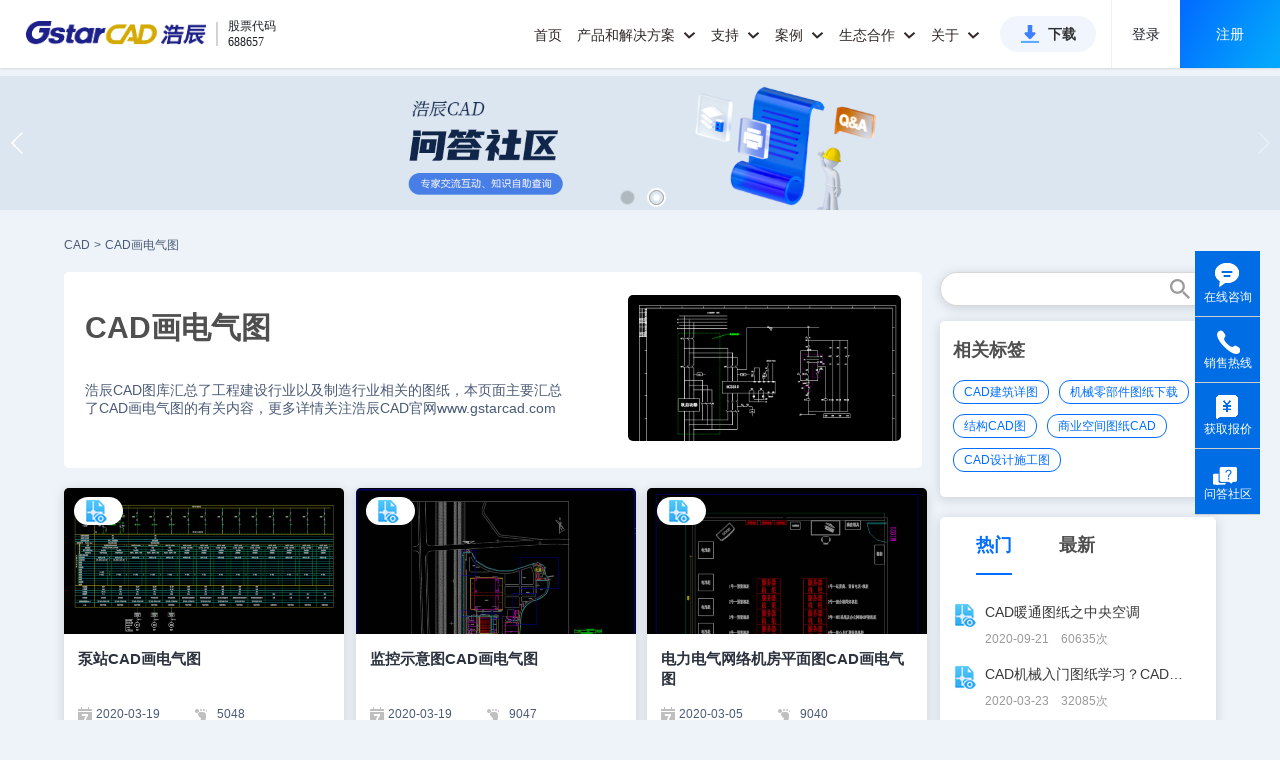

--- FILE ---
content_type: text/html;charset=UTF-8
request_url: https://www.gstarcad.com/tag/53274018/
body_size: 150626
content:
<!DOCTYPE html>
<html lang="zh-CN">
<head>
    <title>CAD画电气图_浩辰CAD软件官网</title>
    <meta name="keywords" content="CAD画电气图"/>
    <meta name="description" content="浩辰CAD图库汇总了工程建设行业以及制造行业相关的图纸，本页面主要汇总了CAD画电气图的有关内容，更多详情关注浩辰CAD官网www.gstarcad.com"/>
    <meta content="@2019-seo_new/index@" name="_PageNumber">
    <link rel="canonical" href="https://www.gstarcad.com/tag/53274018/" />
    <meta http-equiv="Content-Type" content="text/html; charset=UTF-8">
<meta http-equiv="X-UA-Compatible" content="IE=edge,chrome=1" />
<meta name="viewport" content="width=device-width, initial-scale=1.0, maximum-scale=1.0, user-scalable=no,minimal-ui"/>
<meta name="apple-mobile-web-app-capable" content="yes">
<meta content="black" name="apple-mobile-web-app-status-bar-style"/>
<meta name="format-detection" content="telephone=no">
<meta content="email=no" name="format-detection"/>
<meta name="applicable-device"content="pc,mobile">

<link rel="shortcut icon" href="https://static.gstarcad.com/resource_seo/seo_new/image/favicon.png" />
<link rel="stylesheet" href="https://static.gstarcad.com/resource_seo/seo_new/js/swiper/css/swiper.min.css">
<link rel="stylesheet" href="https://static.gstarcad.com/resource_seo/seo_new/js/page/pager.min.css" type="text/css">
<link rel="stylesheet" href="https://static.gstarcad.com/resource_seo/seo_new/css/common.css?random=0.6763037907556099" type="text/css">
<link rel="stylesheet" href="https://static.gstarcad.com/resource_seo/seo_new/css/loaders.min.css">
<link rel="stylesheet" href="https://static.gstarcad.com/resource_seo/seo_new/css/index.css?random=0.7977776333567573">
</head>
<body>
<div style="width: 0px;" id="volcfe-nav-scroll-padding" class="volcfe-nav-pc"></div>
<div id="header">
    <div class="header_wrapper clearfix">
        <a target="_blank" href="https://www.gstarcad.com/" class="header_logo">
            <img src="https://static.gstarcad.com/resource_seo/seo_new/image/logo.png" alt="CAD" title="CAD">
        </a>
        <div class="header_stock">
            <i class="header_stock_line"></i>
            <ul class="header_stock_txt">
                <li class="header_stock_text">股票代码</li>
                <li class="header_stock_text">688657</li>
            </ul>
        </div>

        <a class="small_menu"></a>
        <div class="header_menu clearfix">
            <div class="large_menu clearfix">
                <ul class="clearfix">
                    <li class="large_menu_li">
                        <a target="_blank" class="large_menu_lia" href="https://www.gstarcad.com/">首页</a>
                    </li>

                    <!--下面是pc端有关《产品和解决方案》显示的样式；-->
                    <li class="large_menu_li" id="menu_allwidth">
                        <a target="_blank" href="https://www.gstarcad.com/cad/" class="large_menu_lia large_menu_haschild menu_add_hot" style="cursor:pointer;">
                            产品和解决方案
                            <i class="zico"></i>
                        </a>
                        <div class="larg_menu_child larg_menu_twochild menu_allwidth_child second_submenu_allwidth" style="border:none;">
                            <div class="menu_allwidth_childallbj"></div>
                            <div class="menu_allwidth_childleftbj"></div>
                            <div class="menu_allwidth_close" onclick="closeLargeMenu()">
                                <svg fill="none" stroke="currentColor" stroke-width="4" viewBox="0 0 48 48" aria-hidden="true" focusable="false" class="arco-icon">
                                    <path d="M9.857 9.858 24 24m0 0 14.142 14.142M24 24 38.142 9.858M24 24 9.857 38.142"></path>
                                </svg>
                            </div>

                            <div class="dis_inline second_menu_largecont">
                                <div class="dis_inline second_menu_list second_menu_hotlist">
                                    <div class="second_menu_tit" style="color: #333333;">热门产品</div>
                                    <a target="_blank" class="second_menu_leftlist clearfix" href="https://www.gstarcad.com/cad/" title="浩辰CAD 2026">
                                        <div class="second_menu_lefttit">浩辰CAD 2026</div>
                                        <div class="second_menu_lefttxt">核心技术自主可控 强兼容极速稳定</div>
                                    </a>
                                    <a target="_blank" class="second_menu_leftlist clearfix" href="https://www.gstarcad.com/gstarcad365/" title="浩辰CAD 365">
                                        <div class="second_menu_lefttit">浩辰CAD 365</div>
                                        <div class="second_menu_lefttxt">云化CAD协同设计新模式</div>
                                    </a>
                                    <a target="_blank" class="second_menu_leftlist clearfix" href="https://yun.gstarcad.com/" target="_blank" rel="nofollow" title="浩辰CAD看图王">
                                        <div class="second_menu_lefttit">浩辰CAD看图王</div>
                                        <div class="second_menu_lefttxt">云端互通高效协作 全球用户超1亿</div>
                                    </a>

                                </div>
                                <div class="dis_inline second_menu_list">
                                    <div class="second_menu_tit">2D CAD</div>
                                    <div class="clearfix second_submenu_cont">
                                        <div class="second_submenu_list">
                                            <a target="_blank" class="second_submenu_a" href="https://www.gstarcad.com/cad/" title="浩辰CAD 2026">
                                                浩辰CAD 2026
                                            </a>
                                            <a target="_blank" class="second_submenu_a"  href="https://www.gstarcad.com/cad_linux/" title="浩辰CAD Linux版 2026">
                                                浩辰CAD Linux版 2026
                                            </a>
                                        </div>
                                        <div class="second_submenu_list">
                                            <a class="second_submenu_a second_menu_addicon" target="_blank" href="https://www.gstarcad.com/cad_harmony/" title="浩辰CAD 鸿蒙版 2026">
                                                浩辰CAD 鸿蒙版 2026
                                                <img class="dis_inline" src="https://static.gstarcad.com/resource_seo/seo_new/image/new-icon2-big.png" alt="new">
                                            </a>

                                            <a class="second_submenu_a second_menu_addicon" target="_blank" href="https://www.gstarcad.com/cad_mac/" title="浩辰CAD Mac版 2026">
                                                浩辰CAD Mac版 2026
                                                <img class="dis_inline" src="https://static.gstarcad.com/resource_seo/seo_new/image/new-icon2-big.png" alt="new">
                                            </a>
                                        </div>
                                    </div>
                                    <div class="second_submenu_tit">工程建设行业</div>
                                    <div class="clearfix second_submenu_cont">
                                        <div class="second_submenu_list">
                                            <a class="second_submenu_a" target="_blank" href="https://www.gstarcad.com/architecture/" title="浩辰CAD建筑 2026">
                                                浩辰CAD建筑 2026
                                            </a>
                                            <a class="second_submenu_a" target="_blank" href="https://www.gstarcad.com/product/gstarcad_hva/" title="浩辰CAD暖通 2026">
                                                浩辰CAD暖通 2026
                                            </a>
                                            <a class="second_submenu_a" target="_blank" href="https://www.gstarcad.com/product/gstarcad_ep/" title="浩辰CAD电力 2026">
                                                浩辰CAD电力 2026
                                            </a>
                                        </div>
                                        <div class="second_submenu_list">
                                            <a class="second_submenu_a" target="_blank" href="https://www.gstarcad.com/product/gstarcad_wsd/" title="浩辰CAD给排水 2026">
                                                浩辰CAD给排水 2026
                                            </a>
                                            <a class="second_submenu_a" target="_blank" href="https://www.gstarcad.com/product/gstarcad_elec/" title="浩辰CAD电气 2026">
                                                浩辰CAD电气 2026
                                            </a>
                                            <a class="second_submenu_a" target="_blank" href="http://jz.gstarcad.com/" title="浩辰云建筑">
                                                浩辰云建筑
                                            </a>
                                        </div>
                                    </div>
                                    <div class="second_submenu_tit">制造行业</div>
                                    <div class="clearfix second_submenu_cont">
                                        <div class="second_submenu_list">
                                            <a class="second_submenu_a" target="_blank" href="https://www.gstarcad.com/mechanical/" title="浩辰CAD机械 2026">
                                                浩辰CAD机械 2026
                                            </a>

                                        </div>
                                        <div class="second_submenu_list">
                                            <a class="second_submenu_a" target="_blank" href="https://www.gstarcad.com/gstarcad_bduct/" title="浩辰CAD母线槽">
                                                浩辰CAD母线槽
                                            </a>
                                        </div>
                                    </div>
                                    <div class="second_submenu_tit">
                                        二次开发应用软件
                                        <a class="second_submenu_morea" target="_blank" href="https://www.gstarcad.com/application/" title="二次开发应用软件">查看全部</a>
                                    </div>
                                    <div class="clearfix second_submenu_cont">
                                        <div class="second_submenu_txt">携手开发者合作伙伴推出百余种基于浩辰CAD的CAD应用专业软件</div>
                                    </div>
                                    <div class="second_submenu_tit">
                                        信创行业

                                    </div>
                                    <div class="clearfix second_submenu_cont">
                                        <div class="second_submenu_list">
                                            <a class="second_submenu_a" target="_blank" href="https://www.gstarcad.com/cad_linux/" title="浩辰CAD Linux版 2026">
                                                浩辰CAD Linux版 2026
                                            </a>
                                            <a class="second_submenu_a" target="_blank" href="https://www.gstarcad.com/mech_linux/" title="浩辰CAD机械 Linux版 2026">
                                                浩辰CAD机械 Linux版 2026
                                            </a>
                                            <a class="second_submenu_a" target="_blank" href="https://www.gstarcad.com/xinchuang/" title="浩辰CAD给排水 Linux版 2025">
                                                浩辰CAD给排水 Linux版 2025
                                            </a>
                                            <a class="second_submenu_a" target="_blank" href="https://www.gstarcad.com/xinchuang/" title="浩辰CAD电气 Linux版 2025">
                                                浩辰CAD电气 Linux版 2025
                                            </a>



                                        </div>
                                        <div class="second_submenu_list">
                                            <a class="second_submenu_a" target="_blank" href="/cad_harmony/" target="_blank" title="浩辰CAD 鸿蒙版2026">
                                                浩辰CAD 鸿蒙版 2026
                                            </a>
                                            <a class="second_submenu_a" target="_blank" href="https://www.gstarcad.com/arch_linux/" title="浩辰CAD建筑 Linux版 2025">
                                                浩辰CAD建筑 Linux版 2025
                                            </a>
                                            <a class="second_submenu_a" target="_blank" href="https://www.gstarcad.com/xinchuang/" title="浩辰CAD暖通 Linux版 2025">
                                                浩辰CAD暖通 Linux版 2025
                                            </a>

                                            </div>
                                    </div>
                                </div>
                                <div class="dis_inline second_menu_list">
                                    <div class="second_menu_tit">BIM & 3D CAD</div>
                                    <div class="clearfix second_submenu_cont second_submenu_cont_noborder">
                                        <div class="submenu_line"></div>
                                        <div class="second_submenu_list">
                                            <a class="second_submenu_a second_menu_addicon" target="_blank" href="https://www.gstarcad.com/bim/" title="浩辰BIM 2025">
                                                浩辰BIM 2025
                                                <img class="dis_inline" src="https://static.gstarcad.com/resource_seo/seo_new/image/new-icon2-big.png" alt="new">
                                            </a>
                                            <a class="second_submenu_a second_menu_addlater" title="浩辰-Zixel 3D">
                                                浩辰-Zixel 3D
                                                <img class="dis_inline" src="https://static.gstarcad.com/resource_seo/seo_new/image/new-icon2-later.png" alt="gstarcad">
                                            </a>
                                        </div>
                                    </div>
                                </div>
                                <div class="dis_inline second_menu_list">
                                    <div class="second_menu_tit">云CAD</div>
                                    <a class="second_menu_a second_menu_abold second_menu_addicon" target="_blank" href="https://www.gstarcad.com/gstarcad365/" title="浩辰CAD 365">
                                        浩辰CAD 365
                                        <img class="dis_inline" src="https://static.gstarcad.com/resource_seo/seo_new/image/hot.png?v2" alt="hot">
                                    </a>
                                    <div class="second_submenu_tit">浩辰CAD看图王</div>
                                    <div class="clearfix second_submenu_cont">
                                        <div class="second_submenu_list">
                                            <a class="second_submenu_a" href="https://yun.gstarcad.com/mobile/" target="_blank" rel="nofollow" title="浩辰CAD看图王 手机版">
                                                浩辰CAD看图王 手机版
                                            </a>
                                            <a class="second_submenu_a" href="https://yun.gstarcad.com/windows/" target="_blank" rel="nofollow" title="浩辰CAD看图王 电脑版">
                                                浩辰CAD看图王 电脑版
                                            </a>
                                            <a class="second_submenu_a" href="https://web.gstarcad.com/" target="_blank" rel="nofollow" title="浩辰CAD看图王 网页版">
                                                浩辰CAD看图王 网页版
                                            </a>
                                            <a class="second_submenu_a" href="https://cehui.gstarcad.com/" target="_blank" rel="nofollow" title="浩辰CAD测绘 PAD版">
                                                浩辰CAD测绘 PAD版
                                            </a>
                                            <a class="second_submenu_a" href="https://web.gstarcad.com/enterprise-account/" target="_blank" rel="nofollow" title="浩辰CAD看图王 企业会员">
                                                浩辰CAD看图王 企业会员
                                            </a>
                                            <a class="second_submenu_a" href="https://yun.gstarcad.com/enterprise-land/" target="_blank" rel="nofollow" title="浩辰CAD看图王 企业SDK">
                                                浩辰CAD看图王 企业SDK
                                            </a>

                                        </div>
                                    </div>
                                    <div class="clearfix second_submenu_cont second_submenu_cont_noborder">
                                        <div class="submenu_line"></div>
                                        <a class="second_menu_a second_menu_abold second_menu_addicon" target="_blank" href="https://ai.gstarcad.com/stair/" rel="nofollow" title="浩辰AI楼梯" style="margin-top:16px;">
                                            浩辰AI楼梯
                                            <img class="dis_inline" src="https://static.gstarcad.com/resource_seo/seo_new/image/new-icon2-big.png" alt="new">
                                        </a>
                                    </div>
                                </div>
                                <div class="dis_inline second_menu_list">

                                    <a target="_blank" href="https://www.gstarcad.com/genuine/" class="second_menu_imga" title="政企CAD国产化解决方案" alt="政企CAD国产化解决方案">
                                        <img class="second_menu_img" src="https://static.gstarcad.com/resource_seo/seo_new/image/menu_img_guochan.png" title="政企CAD国产化解决方案" alt="政企CAD国产化解决方案">
                                    </a>
                                    <a target="_blank" href="https://www.gstarcad.com/xinchuang/" class="second_menu_imga" title="信创行业CAD解决方案" alt="信创行业CAD解决方案">
                                        <img class="second_menu_img" src="https://static.gstarcad.com/resource_seo/seo_new/image/menu_img_xinchuang.png" title="信创行业CAD解决方案" alt="信创行业CAD解决方案">
                                    </a>
                                    <a target="_blank" href="https://www.gstarcad.com/enterprise_v2/" class="second_menu_imga" title="政企CAD正版化解决方案" alt="政企CAD正版化解决方案">
                                        <img class="second_menu_img" src="https://static.gstarcad.com/resource_seo/seo_new/image/menu_img_zhengban.png" title="政企CAD正版化解决方案" alt="政企CAD正版化解决方案">
                                    </a>
                                    <a target="_blank" href="https://www.gstarcad.com/adc/" class="second_menu_imga" title="AEC全流程CAD-BIM解决方案" alt="AEC全流程CAD-BIM解决方案">
                                        <img class="second_menu_img" src="https://static.gstarcad.com/resource_seo/seo_new/image/menu_img_aec.png" title="AEC全流程CAD-BIM解决方案" alt="AEC全流程CAD-BIM解决方案">
                                    </a>
                                </div>
                            </div>

                        </div>
                    </li>
                    <!--下面是phone端有关《产品和解决方案》显示的样式；-->
                    <li class="large_menu_li menu_allwidth_phone">
                        <a class="large_menu_lia large_menu_haschild">
                            产品和解决方案
                            <i class="zico"></i>
                        </a>
                        <div class="larg_menu_child larg_menu_twochild">
                            <dl>
                                <dt>
                                <h5 class="menu_phone_htit">2D CAD</h5>
                                </dt>
                                <dd>
                                    <a class="add_new_icon" target="_blank" href="https://www.gstarcad.com/cad/" id="cadSoftName" title="浩辰CAD 2026">浩辰CAD 2026
                                        <img src="https://static.gstarcad.com/resource_seo/seo_new/image/hot.png?v2" alt="hot">
                                    </a>

                                </dd>
                                <dd><a target="_blank" href="https://www.gstarcad.com/cad_linux/" title="浩辰CAD Linux版 2026">浩辰CAD Linux版 2026</a></dd>
                                <dd>
                                    <a class="add_new_icon" target="_blank" href="https://www.gstarcad.com/cad_harmony/" title="浩辰CAD 鸿蒙版 2026">
                                        浩辰CAD 鸿蒙版 2026
                                        <img src="https://static.gstarcad.com/resource_seo/seo_new/image/new-icon2-big.png" alt="new">
                                    </a>

                                </dd>
                                <dd><a target="_blank" href="https://www.gstarcad.com/cad_mac/" title="浩辰CAD Mac版 2026">浩辰CAD Mac版 2026</a></dd>
                            </dl>

                            <dl>
                                <dt>
                                <h5>工程建设行业</h5>
                                </dt>

                                <dd><a target="_blank" href="https://www.gstarcad.com/architecture/" id="arcSoftName" title="浩辰CAD建筑 2026">浩辰CAD建筑 2026</a></dd>
                                <dd><a target="_blank" href="https://www.gstarcad.com/product/gstarcad_wsd/" title="浩辰CAD给排水 2026">浩辰CAD给排水 2026</a></dd>
                                <dd><a target="_blank" href="https://www.gstarcad.com/product/gstarcad_hva/" title="浩辰CAD暖通 2026">浩辰CAD暖通 2026</a></dd>
                                <dd><a target="_blank" href="https://www.gstarcad.com/product/gstarcad_elec/" title="浩辰CAD电气 2026">浩辰CAD电气 2026</a></dd>
                                <dd><a target="_blank" href="https://www.gstarcad.com/product/gstarcad_ep/" title="浩辰CAD电力 2026">浩辰CAD电力 2026</a></dd>
                                <dd>
                                    <a  class="add_hot_icon" target="_blank" href="http://jz.gstarcad.com/" title="浩辰云建筑">浩辰云建筑
                                        </a>
                                </dd>
                                </dl>

                            <dl>
                                <dt>
                                <h5>制造行业</h5>
                                </dt>
                                <dd><a target="_blank" href="https://www.gstarcad.com/mechanical/" id="mecSoftName" title="浩辰CAD机械 2026">浩辰CAD机械 2026</a></dd>
                                <dd><a target="_blank" href="https://www.gstarcad.com/gstarcad_bduct/" title="浩辰CAD母线槽">浩辰CAD母线槽</a></dd>
                                </dl>
                            <dl>
                                <dt>
                                <h5>二次开发应用软件</h5>
                                </dt>
                                <dd>
                                    <a target="_blank" href="https://www.gstarcad.com/application/" title="二次开发应用软件">查看全部</a>
                                </dd>

                            </dl>
                            <dl>
                                <dt>
                                <h5>信创行业</h5>
                                </dt>
                                <dd><a target="_blank" href="https://www.gstarcad.com/cad_linux/" title="浩辰CAD Linux版 2026">浩辰CAD Linux版 2026</a></dd>
                                <dd>
                                    <a href="https://www.gstarcad.com/cad_harmony/" target="_blank" title="浩辰CAD 鸿蒙版 2026">
                                        浩辰CAD 鸿蒙版 2026
                                    </a>
                                </dd>
                                <dd><a target="_blank" href="https://www.gstarcad.com/mech_linux/" title="浩辰CAD机械 Linux版 2026">浩辰CAD机械 Linux版 2026</a></dd>
                                <dd><a target="_blank" href="https://www.gstarcad.com/arch_linux/"  title="浩辰CAD建筑 Linux版 2025">浩辰CAD建筑 Linux版 2025</a></dd>
                                <dd><a target="_blank" href="https://www.gstarcad.com/xinchuang/" title="浩辰CAD给排水 Linux版 2025">浩辰CAD给排水 Linux版 2025</a></dd>
                                <dd><a target="_blank" href="https://www.gstarcad.com/xinchuang/" title="浩辰CAD暖通 Linux版 2025">浩辰CAD暖通 Linux版 2025</a></dd>
                                <dd><a target="_blank" href="https://www.gstarcad.com/xinchuang/" title="浩辰CAD电气 Linux版 2025">浩辰CAD电气 Linux版 2025</a></dd>


                                </dl>
                            <dl>
                                <dt>
                                    <h5 class="menu_phone_htit">BIM & 3D CAD</h5>
                                </dt>
                                <dd>
                                    <a class="add_new_icon" target="_blank" href="https://www.gstarcad.com/bim/" title="浩辰BIM 2025">
                                        浩辰BIM 2025
                                        <img src="https://static.gstarcad.com/resource_seo/seo_new/image/new-icon2-big.png" alt="new">
                                    </a>

                                </dd>
                                <dd>
                                    <a class="add_new_icon add_later_icon" title="浩辰-Zixel 3D">
                                        浩辰-Zixel 3D
                                        <img src="https://static.gstarcad.com/resource_seo/seo_new/image/new-icon2-later.png" alt="gstarcad">
                                    </a>
                                </dd>
                                </dl>
                            <dl>
                                <dt>
                                <h5 class="menu_phone_htit">云CAD</h5>
                                </dt>
                                <dd style="padding-left:0;">
                                    <a class="add_new_icon" target="_blank" href="https://www.gstarcad.com/gstarcad365/" title="浩辰CAD 365" style="font-weight: bold;color:#333;">
                                        浩辰CAD 365
                                        <img src="https://static.gstarcad.com/resource_seo/seo_new/image/hot.png" alt="hot">
                                    </a>

                                </dd>
                            </dl>

                            <dl>
                                <dt>
                                <h5>浩辰CAD看图王</h5>
                                </dt>
                                <dd><a href="https://yun.gstarcad.com/mobile/" target="_blank" rel="nofollow" title="浩辰CAD看图王 手机版">浩辰CAD看图王 手机版</a></dd>
                                <dd><a href="https://yun.gstarcad.com/windows/" target="_blank" rel="nofollow" title="浩辰CAD看图王 电脑版">浩辰CAD看图王 电脑版</a></dd>
                                <dd><a href="https://web.gstarcad.com/" target="_blank" rel="nofollow" title="浩辰CAD看图王 网页版">浩辰CAD看图王 网页版</a></dd>
                                <dd><a href="https://cehui.gstarcad.com/" target="_blank" class="lasta1" rel="nofollow" title="浩辰CAD测绘 PAD版">浩辰CAD测绘 PAD版</a></dd>
                                <dd>
                                    <a class="add_hot_icon" href="https://web.gstarcad.com/enterprise-account/" target="_blank" rel="nofollow" title="浩辰CAD看图王 企业会员">
                                        浩辰CAD看图王 企业会员
                                        </a>
                                </dd>
                                <dd><a href="https://yun.gstarcad.com/enterprise-land/" target="_blank" rel="nofollow" title="浩辰CAD看图王 企业SDK">浩辰CAD看图王 企业SDK</a></dd>
                                <dd style="padding-left:0;">
                                    <a class="add_new_icon" href="https://ai.gstarcad.com/stair/" title="浩辰AI楼梯" target="_blank" rel="nofollow" style="font-weight: bold;color:#333;margin-bottom:10px">
                                        浩辰AI楼梯
                                        <img src="https://static.gstarcad.com/resource_seo/seo_new/image/new-icon2-big.png" alt="new">
                                    </a>
                                </dd>
                                <dd>
                                    <a target="_blank" href="https://www.gstarcad.com/genuine/" class="second_phonemenu_imga" title="政企CAD国产化解决方案" alt="政企CAD国产化解决方案">
                                        <img class="second_phonemenu_img" src="https://static.gstarcad.com/resource_seo/seo_new/image/menu_img_guochan.png" alt="政企CAD国产化解决方案" title="政企CAD国产化解决方案">
                                    </a>
                                </dd>
                                <dd>
                                    <a target="_blank" href="https://www.gstarcad.com/xinchuang/" class="second_phonemenu_imga" title="信创行业CAD解决方案" alt="信创行业CAD解决方案">
                                        <img class="second_phonemenu_img" src="https://static.gstarcad.com/resource_seo/seo_new/image/menu_img_xinchuang.png" alt="信创行业CAD解决方案" title="信创行业CAD解决方案">
                                    </a>
                                </dd>
                                <dd>
                                    <a target="_blank" href="https://www.gstarcad.com/enterprise_v2/" class="second_phonemenu_imga" title="政企CAD正版化解决方案" alt="政企CAD正版化解决方案">
                                        <img class="second_phonemenu_img" src="https://static.gstarcad.com/resource_seo/seo_new/image/menu_img_zhengban.png" alt="政企CAD正版化解决方案" title="政企CAD正版化解决方案">
                                    </a>
                                </dd>
                                <dd>
                                    <a target="_blank" href="https://www.gstarcad.com/adc/" class="second_phonemenu_imga" title="AEC全流程CAD-BIM解决方案" alt="AEC全流程CAD-BIM解决方案">
                                        <img class="second_phonemenu_img" src="https://static.gstarcad.com/resource_seo/seo_new/image/menu_img_aec.png" alt="AEC全流程CAD-BIM解决方案" title="AEC全流程CAD-BIM解决方案">
                                    </a>
                                </dd>
                            </dl>

                        </div>
                    </li>


                    <li class="large_menu_li">
                        <a target="_blank" href="https://www.gstarcad.com/support/" class="large_menu_lia large_menu_haschild">支持
                            <i class="zico"></i>
                        </a>

                        <div  class="larg_menu_child larg_menu_suport">
                            <div class="menu_allwidth_childallbj"></div>
                            <dl>
                                <dt></dt>
                                <dd><a target="_blank" href="https://www.gstarcad.com/support/install/" title="安装注册文档">安装注册文档</a></dd>
                                <dd><a target="_blank" href="https://www.gstarcad.com/support/help/" title="学习帮助文档">学习帮助文档</a></dd>
                                <dd><a target="_blank" href="https://www.gstarcad.com/support/video_tutorials/" title="产品视频教程">产品视频教程</a></dd>
                                <dd><a target="_blank" href="https://www.gstarcad.com/support/article_tutorial/" title="经验技巧资讯">经验技巧资讯</a></dd>
                                <dd><a class="lasta1" target="_blank" href="https://www.gstarcad.com/ask/" title="浩辰问答社区">浩辰问答社区</a></dd>
                            </dl>
                            <dl>
                                <dt></dt>
                                <dd><a target="_blank" href="/cadzhuanti/" title="CAD热门问题">CAD热门问题</a></dd>
                                <dd><a target="_blank" href="/cadjiaocheng/" title="CAD行业教程">CAD行业教程</a></dd>
                                <dd><a target="_blank" href="/tuzhi/" title="CAD图纸库">CAD图纸库</a></dd>
                                <dd><a target="_blank" href="/tuku/" title="CAD素材库">CAD素材库</a></dd>
                            </dl>
                        </div>
                    </li>
                    <li class="large_menu_li">
                        <a target="_blank" href="https://www.gstarcad.com/case/" class="large_menu_lia large_menu_haschild">案例
                            <i class="zico"></i>
                        </a>
                        <div  class="larg_menu_child larg_menu_child_case">
                            <div class="menu_allwidth_childallbj"></div>
                            <dl>
                                <dt></dt>
                                <dd><a target="_blank" href="https://www.gstarcad.com/case/aec/" title="工程建设行业案例">工程建设行业案例</a></dd>
                                <dd><a target="_blank" class="lasta1" href="https://www.gstarcad.com/case/mfg/" title="制造行业案例">制造行业案例</a></dd>
                            </dl>
                        </div>
                    </li>

                    <li class="large_menu_li">
                        <a class="large_menu_lia large_menu_haschild" style="cursor:pointer;">生态合作
                            <i class="zico"></i>
                        </a>
                        <div  class="larg_menu_child larg_menu_child_developer">
                            <div class="menu_allwidth_childallbj"></div>
                            <dl>
                                <dt></dt>

                                <dd><a target="_blank" href="https://www.gstarcad.com/xinchuangpartner/" title="信创生态伙伴">信创生态伙伴</a></dd>
                                <dd><a target="_blank" href="https://www.gstarcad.com/developer/" title="二次开发生态">二次开发生态</a></dd>
                                <dd><a href="https://www.gstarcad.com/sdk_doc/" target="_blank" title="开发者工具">开发者工具</a></dd>
                                <dd><a target="_blank" class="lasta1" href="https://www.gstarcad.com/channelpartner/" title="渠道伙伴招募">渠道伙伴招募</a></dd>
                            </dl>
                        </div>
                    </li>
                    <li class="large_menu_li">
                        <a target="_blank" href="https://www.gstarcad.com/about/" class="large_menu_lia large_menu_haschild">关于
                            <i class="zico"></i>
                        </a>
                        <div class="larg_menu_child larg_menu_child_about">
                            <div class="menu_allwidth_childallbj"></div>
                            <dl>
                                <dt></dt>
                                <dd><a target="_blank" href="https://www.gstarcad.com/news/" title="新闻资讯">新闻资讯</a></dd>
                                <dd><a target="_blank" href="https://www.gstarcad.com/investor/" title="投资者关系">投资者关系</a></dd>
                                <dd><a target="_blank" href="https://www.gstarcad.com/about/" title="关于我们">关于我们</a></dd>
                                <dd><a target="_blank" href="https://www.gstarcad.com/about/development/" title="发展历程">发展历程</a></dd>
                                <dd><a target="_blank" href="https://www.gstarcad.com/about/honor/" title="荣誉资质">荣誉资质</a></dd>
                                <dd><a target="_blank" href="https://www.gstarcad.com/contact/" rel="nofollow" title="联系我们">联系我们</a></dd>
                                <dd><a target="_blank" href="https://www.gstarcad.com/joinus/" class="lasta1" rel="nofollow" title="加入我们">加入我们</a></dd>
                            </dl>
                        </div>
                    </li>
                    <li class="large_menu_btnli">
                        <a target="_blank" class="large_menu_btn" href="https://www.gstarcad.com/download/" title="浩辰CAD系列下载">下载</a>
                    </li>

                </ul>
            </div>

            <div class="header_login_model header_login_modelh5">
                <div class="header_nologin" id="pc_header_loginnew">
                    <span class="header_nologin_line header_client"></span>
                    <a href="https://user.gstarcad.com/secure/login/pc.html?utm_source=Gs_PC&returnUrl=https://www.gstarcad.com/"
                       target="_blank" class="header_nologin_logbtn"  rel="nofollow">登录</a>
                    <a href="https://user.gstarcad.com/secure/register?utm_source=Gs_PC&returnUrl=https://www.gstarcad.com/"
                       class="header_nologin_regbtn" target="_blank"  rel="nofollow">注册</a>
                </div>

                <div class="header_nologin dis_none" id="h5_header_loginnew">
                    <span class="header_nologin_line header_client"></span>
                    <a href="https://user.gstarcad.com/secure/login/h5.html?utm_source=Gs_H5&returnUrl=https://www.gstarcad.com/"
                       target="_blank" class="header_nologin_logbtn header_client"  rel="nofollow" style="cursor:pointer">登录</a>
                    <a href="https://user.gstarcad.com/secure/h5/register?utm_source=Gs_H5&returnUrl=https://www.gstarcad.com/"
                       class="header_nologin_regbtn header_client" target="_blank" rel="nofollow" style="cursor:pointer">注册</a>
                </div>

                </div>
        </div>

    </div>
</div>
<img src="https://static.gstarcad.com/seofile/bannerPic/20250702/61325ada-2069-4949-bfe5-b79ae2efda09.png" style="display:none;" id="swiperImg"/><!--根据图片得到DIV高度-->
<div class="swiper-container">
    <div class="swiper-wrapper">
        <div class="swiper-slide" onclick="javascript:window.open('https://www.gstarcad.com/cad/','_blank')" style="background:url(https://static.gstarcad.com/seofile/bannerPic/20250702/61325ada-2069-4949-bfe5-b79ae2efda09.png) no-repeat center;background-size:100% auto;cursor:pointer;"></div>
                <div class="swiper-slide" onclick="javascript:window.open('https://www.gstarcad.com/ask/?utm_source=seo','_blank')" style="background:url(https://static.gstarcad.com/seofile/bannerPic/20240125/9485faa9-7e36-44d8-8f00-3da30eb9eac4.png) no-repeat center;background-size:100% auto;cursor:pointer;"></div>
                </div>
    <!-- Add Pagination -->
    <div class="swiper-pagination swiper-pagination-white"></div>
    <!-- Add Arrows -->
    <div class="swiper-button-next swiper-button-white"></div>
    <div class="swiper-button-prev swiper-button-white"></div>
</div>
<input id="columnUrl" name="columnUrl" type="hidden" value="tag/53274018"/>
<!--首页－热门文章　开始-->
<!--专题页-->
<!--首页－热门文章　结束-->


<!--筛选-->
<div class="maincon index_filter_model clearfix">
        <div class="cad_index_topmenu clearfix">
            <a class="cad_index_topmenulist"  title="浩辰CAD" href="https://www.gstarcad.com/">CAD</a>
            <span class="cad_index_topmenu_mark"> > </span>


            <a href="/tag/53274018/" title="CAD画电气图" class="cad_index_topmenulist">CAD画电气图</a>
            </div>


        <!--筛选页-->
        </div>
<!--筛选-结束-->

<div class="maincon index_info_model clearfix">
    <div class="index_info_left">
        <!--标签聚合页1-开始-->

        <!--标签页-->
        <div class="index_tagarg_model clearfix">
                <div class="index_tagarg_cont">
                    <dl>
                        <dt>
                        <div class="index_tagarg_conttit"><h1>CAD画电气图</h1></div>
                        <div class="index_tagarg_contdata"></div>
                        <div class="index_tagarg_conttxt">浩辰CAD图库汇总了工程建设行业以及制造行业相关的图纸，本页面主要汇总了CAD画电气图的有关内容，更多详情关注浩辰CAD官网www.gstarcad.com</div>
                        </dt>
                        <dd><img class="dis_inline lazyLoad" data-original="https://static.gstarcad.com/seofile/tags/20200304/d52f7cea-a777-456e-88b3-ac8e3fc1b1de.png" title="CAD画电气图" alt="CAD画电气图"/></dd>
                    </dl>
                </div>
            </div>
        <!--标签聚合页1-结束-->




        <div id="index_info_leftcont" class="clearfix">
            <div class="index_info_list">
                        <div class="index_info_imgtxt" href="/" onclick="indexInfoTagHref('',event)">
                            <img tarname="电力电气" src="" onerror="javascript:this.src='https://static.gstarcad.com/resource_seo/seo_new/image/seo_new_t_zitixiazai_other.png';"/>
                                <span class="index_info_cadtxt">电力电气</span>
                                    </div>
                        <a style="display:block;" href="/cmsDetail/14668/" onclick="indexInfoListHref('/cmsDetail/14668/',event)" >
                            <div class="index_info_img">
                                <img title="泵站CAD画电气图" alt="泵站CAD画电气图" class="index_info_imgpic" src="https://static.gstarcad.com/seofile/tags/20200319/8b77334e-30cf-4b7c-a913-1a8fbd8dd19a.jpg" onerror="javascript:this.src='https://static.gstarcad.com/resource/images/tuzhi1.jpg'"/>
                                <span class="index_info_imgbj"></span>

                            </div>
                            <div class="index_info_itemtit">
                                <h2 class="index_info_itemtith2">
                                    <span class="index_info_itemtita" title="泵站CAD画电气图">泵站CAD画电气图</span>
                                    </h2>
                            </div>
                        </a>
                            <div class="index_info_itemnum clearfix">
                            <span class="index_info_itemdata">2020-03-19</span>
                            <span class="index_info_itemvisit">5048</span>
                        </div>
                        <div class="index_info_itemtxt">泵站是能提供有一定压力和流量的液压动力和气压动力的装置和工程称泵和泵站工程。排灌泵站的进水、出水、泵房等建筑物的总称。 泵站是由电气控制的，本素材是一个泵站CAD画电气图，为低压配电系统图。由三个55Kw的电动机提供动力，通过变频柜，转化低压控制机械装置。本素材仅用于互相学习资料，请勿商用。更多图纸库资源可访问浩辰CAD官网进行学习。&nbsp;</div>
                    </div>


            <div class="index_info_list">
                        <div class="index_info_imgtxt" href="/" onclick="indexInfoTagHref('',event)">
                            <img tarname="电力电气" src="" onerror="javascript:this.src='https://static.gstarcad.com/resource_seo/seo_new/image/seo_new_t_zitixiazai_other.png';"/>
                                <span class="index_info_cadtxt">电力电气</span>
                                    </div>
                        <a style="display:block;" href="/cmsDetail/14651/" onclick="indexInfoListHref('/cmsDetail/14651/',event)" >
                            <div class="index_info_img">
                                <img title="监控示意图CAD画电气图" alt="监控示意图CAD画电气图" class="index_info_imgpic" src="https://static.gstarcad.com/seofile/tags/20200319/bf94a824-d1b1-4f1d-ae93-49924a16ff53.jpg" onerror="javascript:this.src='https://static.gstarcad.com/resource/images/tuzhi1.jpg'"/>
                                <span class="index_info_imgbj"></span>

                            </div>
                            <div class="index_info_itemtit">
                                <h2 class="index_info_itemtith2">
                                    <span class="index_info_itemtita" title="监控示意图CAD画电气图">监控示意图CAD画电气图</span>
                                    </h2>
                            </div>
                        </a>
                            <div class="index_info_itemnum clearfix">
                            <span class="index_info_itemdata">2020-03-19</span>
                            <span class="index_info_itemvisit">9047</span>
                        </div>
                        <div class="index_info_itemtxt">本文件是CAD画电气图，监控示意图。内容包含整体地形建筑位置关系和尺寸还有设备和材料表，具体灌装车间1楼和2楼详细监控示意图，还有销售及其食堂建筑电气图纸。另外每个车间详细电气图纸。以下为您截图了一些图纸的预览图，如下。您可以使用浩辰CAD或浩辰CAD看图王查看DWG图纸。本图纸作为学习资料参考，请勿用于商业用途。1、 地形图上主要设备建筑位置图&nbsp;2、 灌装车间1楼&nbsp;3、灌装车间2楼&nbsp;4、销售楼及其食堂1楼&nbsp;5、销售楼及其食堂2楼&nbsp;</div>
                    </div>


            <div class="index_info_list">
                        <div class="index_info_imgtxt" href="/" onclick="indexInfoTagHref('',event)">
                            <img tarname="电力电气" src="" onerror="javascript:this.src='https://static.gstarcad.com/resource_seo/seo_new/image/seo_new_t_zitixiazai_other.png';"/>
                                <span class="index_info_cadtxt">电力电气</span>
                                    </div>
                        <a style="display:block;" href="/cmsDetail/14370/" onclick="indexInfoListHref('/cmsDetail/14370/',event)" >
                            <div class="index_info_img">
                                <img title="电力电气网络机房平面图CAD画电气图" alt="电力电气网络机房平面图CAD画电气图" class="index_info_imgpic" src="https://static.gstarcad.com/seofile/tags/20200305/ceabbe22-bca4-49c8-b8e5-469e4cfd8343.jpg" onerror="javascript:this.src='https://static.gstarcad.com/resource/images/tuzhi1.jpg'"/>
                                <span class="index_info_imgbj"></span>

                            </div>
                            <div class="index_info_itemtit">
                                <h2 class="index_info_itemtith2">
                                    <span class="index_info_itemtita" title="电力电气网络机房平面图CAD画电气图">电力电气网络机房平面图CAD画电气图</span>
                                    </h2>
                            </div>
                        </a>
                            <div class="index_info_itemnum clearfix">
                            <span class="index_info_itemdata">2020-03-05</span>
                            <span class="index_info_itemvisit">9040</span>
                        </div>
                        <div class="index_info_itemtxt">本CAD图纸是某电力电气网络机房平面图设计CAD画电气图纸，该CAD图纸中详细的展示了该电力电气网络机房平面布置图的情况。该CAD图纸的格式为dwg，您可以使用浩辰CAD看图王网页版进行在线查看以及距离和面积的测量。以下为您截图了该CAD图纸的预览图。本CAD图纸作为学习资料参考，请勿用于商业用途。&nbsp;</div>
                    </div>


            <div class="index_info_list">
                        <div class="index_info_imgtxt" href="/" onclick="indexInfoTagHref('',event)">
                            <img tarname="电力电气" src="" onerror="javascript:this.src='https://static.gstarcad.com/resource_seo/seo_new/image/seo_new_t_zitixiazai_other.png';"/>
                                <span class="index_info_cadtxt">电力电气</span>
                                    </div>
                        <a style="display:block;" href="/cmsDetail/14362/" onclick="indexInfoListHref('/cmsDetail/14362/',event)" >
                            <div class="index_info_img">
                                <img title="会议室电图电力电气CAD画电气图" alt="会议室电图电力电气CAD画电气图" class="index_info_imgpic" src="https://static.gstarcad.com/seofile/tags/20200304/16d0b9c0-c836-431a-997b-5a8d2357e256.jpg" onerror="javascript:this.src='https://static.gstarcad.com/resource/images/tuzhi1.jpg'"/>
                                <span class="index_info_imgbj"></span>

                            </div>
                            <div class="index_info_itemtit">
                                <h2 class="index_info_itemtith2">
                                    <span class="index_info_itemtita" title="会议室电图电力电气CAD画电气图">会议室电图电力电气CAD画电气图</span>
                                    </h2>
                            </div>
                        </a>
                            <div class="index_info_itemnum clearfix">
                            <span class="index_info_itemdata">2020-03-04</span>
                            <span class="index_info_itemvisit">6144</span>
                        </div>
                        <div class="index_info_itemtxt">本CAD图纸是某会议室电图电力电气CAD画电气图，该CAD图纸中详细的展示了该办公楼会议室电力电气图的相关情况，包含会议室插座定位图和开关控制连线图。该CAD图纸的格式为dwg，您可以使用浩辰CAD看图王网页版进行在线查看以及距离和面积的测量。以下为您截图了该CAD图纸的预览图。本CAD图纸作为学习资料参考，请勿用于商业用途。&nbsp;</div>
                    </div>


            <div class="index_info_list">
                        <div class="index_info_imgtxt" href="/" onclick="indexInfoTagHref('',event)">
                            <img tarname="电力电气" src="" onerror="javascript:this.src='https://static.gstarcad.com/resource_seo/seo_new/image/seo_new_t_zitixiazai_other.png';"/>
                                <span class="index_info_cadtxt">电力电气</span>
                                    </div>
                        <a style="display:block;" href="/cmsDetail/14361/" onclick="indexInfoListHref('/cmsDetail/14361/',event)" >
                            <div class="index_info_img">
                                <img title="电力电气施工图CAD画电气图" alt="电力电气施工图CAD画电气图" class="index_info_imgpic" src="https://static.gstarcad.com/seofile/tags/20200304/6aca75e7-a7c6-4b97-925f-b7cd90e0d56b.jpg" onerror="javascript:this.src='https://static.gstarcad.com/resource/images/tuzhi1.jpg'"/>
                                <span class="index_info_imgbj"></span>

                            </div>
                            <div class="index_info_itemtit">
                                <h2 class="index_info_itemtith2">
                                    <span class="index_info_itemtita" title="电力电气施工图CAD画电气图">电力电气施工图CAD画电气图</span>
                                    </h2>
                            </div>
                        </a>
                            <div class="index_info_itemnum clearfix">
                            <span class="index_info_itemdata">2020-03-04</span>
                            <span class="index_info_itemvisit">9187</span>
                        </div>
                        <div class="index_info_itemtxt">本CAD图纸是某小区电力电气施工图CAD画电气图，该CAD图纸中详细的展示了该小区电力电气施工图的整体情况，总共包含六十多张电力电气CAD图纸。该CAD图纸的格式为dwg，您可以使用浩辰CAD看图王网页版进行在线查看以及距离和面积的测量。以下为您截图了该CAD图纸的预览图。本CAD图纸作为学习资料参考，请勿用于商业用途。&nbsp; &nbsp;&nbsp;</div>
                    </div>


            <div class="index_info_list">
                        <div class="index_info_imgtxt" href="/" onclick="indexInfoTagHref('',event)">
                            <img tarname="电力电气" src="" onerror="javascript:this.src='https://static.gstarcad.com/resource_seo/seo_new/image/seo_new_t_zitixiazai_other.png';"/>
                                <span class="index_info_cadtxt">电力电气</span>
                                    </div>
                        <a style="display:block;" href="/cmsDetail/14343/" onclick="indexInfoListHref('/cmsDetail/14343/',event)" >
                            <div class="index_info_img">
                                <img title="CAD画电气图-城区组件排布电力电气图纸" alt="CAD画电气图-城区组件排布电力电气图纸" class="index_info_imgpic" src="https://static.gstarcad.com/seofile/tags/20200304/aa2807d6-ec23-49a2-be53-cbfa256008b6.jpg" onerror="javascript:this.src='https://static.gstarcad.com/resource/images/tuzhi1.jpg'"/>
                                <span class="index_info_imgbj"></span>

                            </div>
                            <div class="index_info_itemtit">
                                <h2 class="index_info_itemtith2">
                                    <span class="index_info_itemtita" title="CAD画电气图-城区组件排布电力电气图纸">CAD画电气图-城区组件排布电力电气图纸</span>
                                    </h2>
                            </div>
                        </a>
                            <div class="index_info_itemnum clearfix">
                            <span class="index_info_itemdata">2020-03-04</span>
                            <span class="index_info_itemvisit">5765</span>
                        </div>
                        <div class="index_info_itemtxt">本图纸素材是CAD画电气图，某城区组件排布电力电气图纸。图纸中主要包含了完整的整个城区各个主要建筑物的组件排布情况，以下为您截图了一些图纸的预览图，如下。1、中学组件排布图&nbsp;2、人民医院组件排布图&nbsp;3、小学组件排布图&nbsp;4、职业高中组件排布图&nbsp;5、初中组件排布图&nbsp;您可以使用浩辰CAD或浩辰CAD看图王查看DWG图纸。本图纸作为学习资料参考，请勿用于商业用途。</div>
                    </div>


            <div class="index_info_list">
                        <div class="index_info_imgtxt" href="/" onclick="indexInfoTagHref('',event)">
                            <img tarname="电力电气" src="" onerror="javascript:this.src='https://static.gstarcad.com/resource_seo/seo_new/image/seo_new_t_zitixiazai_other.png';"/>
                                <span class="index_info_cadtxt">电力电气</span>
                                    </div>
                        <a style="display:block;" href="/cmsDetail/14335/" onclick="indexInfoListHref('/cmsDetail/14335/',event)" >
                            <div class="index_info_img">
                                <img title="变频器电力电气CAD画电气图" alt="变频器电力电气CAD画电气图" class="index_info_imgpic" src="https://static.gstarcad.com/seofile/tags/20200304/f9468bf3-fc3f-4b1b-b82d-d7b3418284d0.jpg" onerror="javascript:this.src='https://static.gstarcad.com/resource/images/tuzhi1.jpg'"/>
                                <span class="index_info_imgbj"></span>

                            </div>
                            <div class="index_info_itemtit">
                                <h2 class="index_info_itemtith2">
                                    <span class="index_info_itemtita" title="变频器电力电气CAD画电气图">变频器电力电气CAD画电气图</span>
                                    </h2>
                            </div>
                        </a>
                            <div class="index_info_itemnum clearfix">
                            <span class="index_info_itemdata">2020-03-04</span>
                            <span class="index_info_itemvisit">11043</span>
                        </div>
                        <div class="index_info_itemtxt">在电力电气设计行业中，变频器是一个很重要的部分。在CAD软件中，进行CAD画电气图也是很有必要的一部分。小编为您整理了某变频器电力电气设计CAD图纸提供给大家，你可以使用浩辰CAD看图王进行在线查看，便于参考。本素材仅用于互相学习资料，请勿商用。更多图纸库资源可访问浩辰CAD官网进行学习。1、变频器电力电气图&nbsp;</div>
                    </div>


            <div class="index_info_list">
                        <div class="index_info_imgtxt" href="/" onclick="indexInfoTagHref('',event)">
                            <img tarname="电力电气" src="" onerror="javascript:this.src='https://static.gstarcad.com/resource_seo/seo_new/image/seo_new_t_zitixiazai_other.png';"/>
                                <span class="index_info_cadtxt">电力电气</span>
                                    </div>
                        <a style="display:block;" href="/cmsDetail/14330/" onclick="indexInfoListHref('/cmsDetail/14330/',event)" >
                            <div class="index_info_img">
                                <img title="电气原理图电力电气CAD画电气图" alt="电气原理图电力电气CAD画电气图" class="index_info_imgpic" src="https://static.gstarcad.com/seofile/tags/20200304/1f71293f-0fbc-40fc-b72c-dbc287d01ef4.jpg" onerror="javascript:this.src='https://static.gstarcad.com/resource/images/tuzhi1.jpg'"/>
                                <span class="index_info_imgbj"></span>

                            </div>
                            <div class="index_info_itemtit">
                                <h2 class="index_info_itemtith2">
                                    <span class="index_info_itemtita" title="电气原理图电力电气CAD画电气图">电气原理图电力电气CAD画电气图</span>
                                    </h2>
                            </div>
                        </a>
                            <div class="index_info_itemnum clearfix">
                            <span class="index_info_itemdata">2020-03-04</span>
                            <span class="index_info_itemvisit">12575</span>
                        </div>
                        <div class="index_info_itemtxt">在建设行业中，电力电气设计是一个很重要的部分。在CAD画电气图中，绘制电气原理图使用相应的浩辰CAD电气褥子软件就会很简单。小编为您整理了某电气原理CAD图纸提供给大家，你可以使用浩辰CAD看图王进行在线查看，便于参考。本素材仅用于互相学习资料，请勿商用。更多图纸库资源可访问浩辰CAD官网进行学习。1、变频器控制原理图&nbsp;</div>
                    </div>


            </div>
        <div class="pagemodel">
            <input name="currentPage" type="hidden" value="1"/>
            <input name="totalPage" type="hidden" value="1"/>
            <div class="mypage" id="mypage">
                <div class="page_cont">
                    <ul class="pagination" id="page">
                    </ul>
                    </div>
            </div>


        </div>
    </div>
    <div class="index_info_right">


        <div class="cad_index_searchwap">
            <input type="text" name="keywords" value=""  onkeyup="enter_search(this,event,'/cadsearch','')"/>
            <span class="index_search_btn" onclick="tosearch('/cadsearch','')"></span>
        </div>
        <!--标签聚合页2-开始-->

        <div class="index_info_rightmodel clearfix">
                <ul class="index_info_rightul">
                    <li class="sidebar_tit" data-page="index">相关标签</li>
                    <li class="index_info_relatagcont clearfix">

                        <a href="/tag/67594028/" title="CAD建筑详图" class="">CAD建筑详图</a>
                        <a href="/tag/73615420/" title="机械零部件图纸下载" class="">机械零部件图纸下载</a>
                        <a href="/tag/34807569/" title="结构CAD图" class="">结构CAD图</a>
                        <a href="/tag/69430527/" title="商业空间图纸CAD" class="">商业空间图纸CAD</a>
                        <a href="/tag/24170968/" title="CAD设计施工图" class="">CAD设计施工图</a>
                        </li>
                </ul>
            </div>
        <!--标签聚合页2-结束-->


        <div class="index_info_rightmodel clearfix">
            <ul class="index_info_rightul">
                <li class="index_info_tab clearfix">
                    <div><a class="dis_inline indextab_ative" targettype="2"  onclick="indexTabRight(this,2)">热门</a></div>
                    <div><a class="dis_inline" targettype="1" onclick="indexTabRight(this,1)">最新</a></div>
                </li>
                <li class="index_info_tabcont">
                    <div id="relatedNewsRight">
                        <input type="hidden" value="" id="relatedNewsRight_num"/>
                        </div>
                    <div id="latestNewsRight" class="dis_none">
                        <input type="hidden" value="24" id="latestNewsRight_num"/>
                        <a class="cursor" title="房屋新建墙体尺寸定位CAD图纸"  target="_blank" href="/cmsDetail/25065/">
                                <dl class="clearfix">
                                    <dt>
                                        <img class="lazyLoad" src="https://static.gstarcad.com/resource_seo/seo_new/image/seo_new_t_zitixiazai_other.png"/>
                                        </dt>
                                    <dd>
                                        <div class="index_info_tabcont_tit text_overflow">房屋新建墙体尺寸定位CAD图纸</div>
                                        <div class="index_info_tabcont_txt">2025-09-25&nbsp;&nbsp;&nbsp;&nbsp;4756次</div>
                                    </dd>
                                </dl>
                            </a>
                        <a class="cursor" title="大楼一层平面布置CAD图纸"  target="_blank" href="/cmsDetail/25064/">
                                <dl class="clearfix">
                                    <dt>
                                        <img class="lazyLoad" src="https://static.gstarcad.com/resource_seo/seo_new/image/seo_new_t_zitixiazai_other.png"/>
                                        </dt>
                                    <dd>
                                        <div class="index_info_tabcont_tit text_overflow">大楼一层平面布置CAD图纸</div>
                                        <div class="index_info_tabcont_txt">2025-09-25&nbsp;&nbsp;&nbsp;&nbsp;4685次</div>
                                    </dd>
                                </dl>
                            </a>
                        <a class="cursor" title="房屋家居设计CAD图纸"  target="_blank" href="/cmsDetail/25060/">
                                <dl class="clearfix">
                                    <dt>
                                        <img class="lazyLoad" src="https://static.gstarcad.com/resource_seo/seo_new/image/seo_new_t_zitixiazai_other.png"/>
                                        </dt>
                                    <dd>
                                        <div class="index_info_tabcont_tit text_overflow">房屋家居设计CAD图纸</div>
                                        <div class="index_info_tabcont_txt">2025-09-23&nbsp;&nbsp;&nbsp;&nbsp;4597次</div>
                                    </dd>
                                </dl>
                            </a>
                        <a class="cursor" title="某机器机械零部件CAD图纸"  target="_blank" href="/cmsDetail/25059/">
                                <dl class="clearfix">
                                    <dt>
                                        <img class="lazyLoad" src="https://static.gstarcad.com/resource_seo/seo_new/image/seo_new_t_zitixiazai_other.png"/>
                                        </dt>
                                    <dd>
                                        <div class="index_info_tabcont_tit text_overflow">某机器机械零部件CAD图纸</div>
                                        <div class="index_info_tabcont_txt">2025-09-23&nbsp;&nbsp;&nbsp;&nbsp;4458次</div>
                                    </dd>
                                </dl>
                            </a>
                        <a class="cursor" title="楼栋剖面CAD图纸"  target="_blank" href="/cmsDetail/25058/">
                                <dl class="clearfix">
                                    <dt>
                                        <img class="lazyLoad" src="https://static.gstarcad.com/resource_seo/seo_new/image/seo_new_t_zitixiazai_other.png"/>
                                        </dt>
                                    <dd>
                                        <div class="index_info_tabcont_tit text_overflow">楼栋剖面CAD图纸</div>
                                        <div class="index_info_tabcont_txt">2025-09-22&nbsp;&nbsp;&nbsp;&nbsp;4392次</div>
                                    </dd>
                                </dl>
                            </a>
                        <a class="cursor" title="厂房卫生间大样CAD图纸"  target="_blank" href="/cmsDetail/25057/">
                                <dl class="clearfix">
                                    <dt>
                                        <img class="lazyLoad" src="https://static.gstarcad.com/resource_seo/seo_new/image/seo_new_t_zitixiazai_other.png"/>
                                        </dt>
                                    <dd>
                                        <div class="index_info_tabcont_tit text_overflow">厂房卫生间大样CAD图纸</div>
                                        <div class="index_info_tabcont_txt">2025-09-22&nbsp;&nbsp;&nbsp;&nbsp;4613次</div>
                                    </dd>
                                </dl>
                            </a>
                        <a class="cursor" title="楼栋墙身大样CAD图纸"  target="_blank" href="/cmsDetail/25053/">
                                <dl class="clearfix">
                                    <dt>
                                        <img class="lazyLoad" src="https://static.gstarcad.com/resource_seo/seo_new/image/seo_new_t_zitixiazai_other.png"/>
                                        </dt>
                                    <dd>
                                        <div class="index_info_tabcont_tit text_overflow">楼栋墙身大样CAD图纸</div>
                                        <div class="index_info_tabcont_txt">2025-09-18&nbsp;&nbsp;&nbsp;&nbsp;3242次</div>
                                    </dd>
                                </dl>
                            </a>
                        <a class="cursor" title="房屋室内水路布置CAD图纸"  target="_blank" href="/cmsDetail/25051/">
                                <dl class="clearfix">
                                    <dt>
                                        <img class="lazyLoad" src="https://static.gstarcad.com/resource_seo/seo_new/image/seo_new_t_zitixiazai_other.png"/>
                                        </dt>
                                    <dd>
                                        <div class="index_info_tabcont_tit text_overflow">房屋室内水路布置CAD图纸</div>
                                        <div class="index_info_tabcont_txt">2025-09-18&nbsp;&nbsp;&nbsp;&nbsp;3282次</div>
                                    </dd>
                                </dl>
                            </a>
                        <a class="cursor" title="机房传输综合柜面板CAD图"  target="_blank" href="/cmsDetail/25046/">
                                <dl class="clearfix">
                                    <dt>
                                        <img class="lazyLoad" src="https://static.gstarcad.com/resource_seo/seo_new/image/seo_new_t_zitixiazai_other.png"/>
                                        </dt>
                                    <dd>
                                        <div class="index_info_tabcont_tit text_overflow">机房传输综合柜面板CAD图</div>
                                        <div class="index_info_tabcont_txt">2025-09-16&nbsp;&nbsp;&nbsp;&nbsp;3231次</div>
                                    </dd>
                                </dl>
                            </a>
                        <a class="cursor" title="设备柜柜架CAD图"  target="_blank" href="/cmsDetail/25044/">
                                <dl class="clearfix">
                                    <dt>
                                        <img class="lazyLoad" src="https://static.gstarcad.com/resource_seo/seo_new/image/seo_new_t_zitixiazai_other.png"/>
                                        </dt>
                                    <dd>
                                        <div class="index_info_tabcont_tit text_overflow">设备柜柜架CAD图</div>
                                        <div class="index_info_tabcont_txt">2025-09-15&nbsp;&nbsp;&nbsp;&nbsp;3297次</div>
                                    </dd>
                                </dl>
                            </a>
                        <a class="cursor" title="某楼栋原始户型CAD图纸"  target="_blank" href="/cmsDetail/25043/">
                                <dl class="clearfix">
                                    <dt>
                                        <img class="lazyLoad" src="https://static.gstarcad.com/resource_seo/seo_new/image/seo_new_t_zitixiazai_other.png"/>
                                        </dt>
                                    <dd>
                                        <div class="index_info_tabcont_tit text_overflow">某楼栋原始户型CAD图纸</div>
                                        <div class="index_info_tabcont_txt">2025-09-15&nbsp;&nbsp;&nbsp;&nbsp;3316次</div>
                                    </dd>
                                </dl>
                            </a>
                        <a class="cursor" title="住宅楼楼梯大样CAD图纸"  target="_blank" href="/cmsDetail/25036/">
                                <dl class="clearfix">
                                    <dt>
                                        <img class="lazyLoad" src="https://static.gstarcad.com/resource_seo/seo_new/image/seo_new_t_zitixiazai_other.png"/>
                                        </dt>
                                    <dd>
                                        <div class="index_info_tabcont_tit text_overflow">住宅楼楼梯大样CAD图纸</div>
                                        <div class="index_info_tabcont_txt">2025-09-11&nbsp;&nbsp;&nbsp;&nbsp;3820次</div>
                                    </dd>
                                </dl>
                            </a>
                        <a class="cursor" title="小区基坑支护平面布置CAD图纸"  target="_blank" href="/cmsDetail/25035/">
                                <dl class="clearfix">
                                    <dt>
                                        <img class="lazyLoad" src="https://static.gstarcad.com/resource_seo/seo_new/image/seo_new_t_zitixiazai_other.png"/>
                                        </dt>
                                    <dd>
                                        <div class="index_info_tabcont_tit text_overflow">小区基坑支护平面布置CAD图纸</div>
                                        <div class="index_info_tabcont_txt">2025-09-11&nbsp;&nbsp;&nbsp;&nbsp;3083次</div>
                                    </dd>
                                </dl>
                            </a>
                        <a class="cursor" title="小区大楼剖立面CAD图纸"  target="_blank" href="/cmsDetail/25032/">
                                <dl class="clearfix">
                                    <dt>
                                        <img class="lazyLoad" src="https://static.gstarcad.com/resource_seo/seo_new/image/seo_new_t_zitixiazai_other.png"/>
                                        </dt>
                                    <dd>
                                        <div class="index_info_tabcont_tit text_overflow">小区大楼剖立面CAD图纸</div>
                                        <div class="index_info_tabcont_txt">2025-09-09&nbsp;&nbsp;&nbsp;&nbsp;3299次</div>
                                    </dd>
                                </dl>
                            </a>
                        <a class="cursor" title="设备柜背板设计CAD图纸"  target="_blank" href="/cmsDetail/25029/">
                                <dl class="clearfix">
                                    <dt>
                                        <img class="lazyLoad" src="https://static.gstarcad.com/resource_seo/seo_new/image/seo_new_t_zitixiazai_other.png"/>
                                        </dt>
                                    <dd>
                                        <div class="index_info_tabcont_tit text_overflow">设备柜背板设计CAD图纸</div>
                                        <div class="index_info_tabcont_txt">2025-09-08&nbsp;&nbsp;&nbsp;&nbsp;2992次</div>
                                    </dd>
                                </dl>
                            </a>
                        <a class="cursor" title="办公楼楼梯设计大样CAD图纸"  target="_blank" href="/cmsDetail/25028/">
                                <dl class="clearfix">
                                    <dt>
                                        <img class="lazyLoad" src="https://static.gstarcad.com/resource_seo/seo_new/image/seo_new_t_zitixiazai_other.png"/>
                                        </dt>
                                    <dd>
                                        <div class="index_info_tabcont_tit text_overflow">办公楼楼梯设计大样CAD图纸</div>
                                        <div class="index_info_tabcont_txt">2025-09-08&nbsp;&nbsp;&nbsp;&nbsp;3117次</div>
                                    </dd>
                                </dl>
                            </a>
                        <a class="cursor" title="高层住宅楼底下一层平面CAD图纸"  target="_blank" href="/cmsDetail/25025/">
                                <dl class="clearfix">
                                    <dt>
                                        <img class="lazyLoad" src="https://static.gstarcad.com/resource_seo/seo_new/image/seo_new_t_zitixiazai_other.png"/>
                                        </dt>
                                    <dd>
                                        <div class="index_info_tabcont_tit text_overflow">高层住宅楼底下一层平面CAD图纸</div>
                                        <div class="index_info_tabcont_txt">2025-09-04&nbsp;&nbsp;&nbsp;&nbsp;3210次</div>
                                    </dd>
                                </dl>
                            </a>
                        <a class="cursor" title="清仓机PLC接线CAD图纸"  target="_blank" href="/cmsDetail/25020/">
                                <dl class="clearfix">
                                    <dt>
                                        <img class="lazyLoad" src="https://static.gstarcad.com/resource_seo/seo_new/image/seo_new_t_zitixiazai_other.png"/>
                                        </dt>
                                    <dd>
                                        <div class="index_info_tabcont_tit text_overflow">清仓机PLC接线CAD图纸</div>
                                        <div class="index_info_tabcont_txt">2025-09-02&nbsp;&nbsp;&nbsp;&nbsp;3195次</div>
                                    </dd>
                                </dl>
                            </a>
                        <a class="cursor" title="客厅阳台设计CAD图纸"  target="_blank" href="/cmsDetail/25019/">
                                <dl class="clearfix">
                                    <dt>
                                        <img class="lazyLoad" src="https://static.gstarcad.com/resource_seo/seo_new/image/seo_new_t_zitixiazai_other.png"/>
                                        </dt>
                                    <dd>
                                        <div class="index_info_tabcont_tit text_overflow">客厅阳台设计CAD图纸</div>
                                        <div class="index_info_tabcont_txt">2025-09-02&nbsp;&nbsp;&nbsp;&nbsp;3134次</div>
                                    </dd>
                                </dl>
                            </a>
                        <a class="cursor" title="建筑楼屋顶造型塔大样CAD图纸"  target="_blank" href="/cmsDetail/25017/">
                                <dl class="clearfix">
                                    <dt>
                                        <img class="lazyLoad" src="https://static.gstarcad.com/resource_seo/seo_new/image/seo_new_t_zitixiazai_other.png"/>
                                        </dt>
                                    <dd>
                                        <div class="index_info_tabcont_tit text_overflow">建筑楼屋顶造型塔大样CAD图纸</div>
                                        <div class="index_info_tabcont_txt">2025-09-01&nbsp;&nbsp;&nbsp;&nbsp;3012次</div>
                                    </dd>
                                </dl>
                            </a>
                        <a class="cursor" title="三楼主卧电视背景墙设计CAD图纸"  target="_blank" href="/cmsDetail/25016/">
                                <dl class="clearfix">
                                    <dt>
                                        <img class="lazyLoad" src="https://static.gstarcad.com/resource_seo/seo_new/image/seo_new_t_zitixiazai_other.png"/>
                                        </dt>
                                    <dd>
                                        <div class="index_info_tabcont_tit text_overflow">三楼主卧电视背景墙设计CAD图纸</div>
                                        <div class="index_info_tabcont_txt">2025-09-01&nbsp;&nbsp;&nbsp;&nbsp;2470次</div>
                                    </dd>
                                </dl>
                            </a>
                        <a class="cursor" title="联合工房二层综合布线系统CAD图纸"  target="_blank" href="/cmsDetail/25015/">
                                <dl class="clearfix">
                                    <dt>
                                        <img class="lazyLoad" src="https://static.gstarcad.com/resource_seo/seo_new/image/seo_new_t_zitixiazai_other.png"/>
                                        </dt>
                                    <dd>
                                        <div class="index_info_tabcont_tit text_overflow">联合工房二层综合布线系统CAD图纸</div>
                                        <div class="index_info_tabcont_txt">2025-08-28&nbsp;&nbsp;&nbsp;&nbsp;2627次</div>
                                    </dd>
                                </dl>
                            </a>
                        <a class="cursor" title="轨道交通平面设计CAD图纸"  target="_blank" href="/cmsDetail/25014/">
                                <dl class="clearfix">
                                    <dt>
                                        <img class="lazyLoad" src="https://static.gstarcad.com/resource_seo/seo_new/image/seo_new_t_zitixiazai_other.png"/>
                                        </dt>
                                    <dd>
                                        <div class="index_info_tabcont_tit text_overflow">轨道交通平面设计CAD图纸</div>
                                        <div class="index_info_tabcont_txt">2025-08-26&nbsp;&nbsp;&nbsp;&nbsp;2903次</div>
                                    </dd>
                                </dl>
                            </a>
                        <a class="cursor" title="住宅楼屋顶层平面CAD图纸"  target="_blank" href="/cmsDetail/25013/">
                                <dl class="clearfix">
                                    <dt>
                                        <img class="lazyLoad" src="https://static.gstarcad.com/resource_seo/seo_new/image/seo_new_t_zitixiazai_other.png"/>
                                        </dt>
                                    <dd>
                                        <div class="index_info_tabcont_tit text_overflow">住宅楼屋顶层平面CAD图纸</div>
                                        <div class="index_info_tabcont_txt">2025-08-26&nbsp;&nbsp;&nbsp;&nbsp;2594次</div>
                                    </dd>
                                </dl>
                            </a>
                        </div>
                    <div id="hotNewsRight" class="">
                        <input type="hidden" value="24" id="hotNewsRight_num"/>
                        <a class="cursor" title="CAD暖通图纸之中央空调"  target="_blank"  href="/cmsDetail/19965/">
                                <dl class="clearfix">
                                    <dt>
                                        <img class="lazyLoad" src="https://static.gstarcad.com/resource_seo/seo_new/image/seo_new_t_zitixiazai_other.png"/>
                                        </dt>
                                    <dd>
                                        <div class="index_info_tabcont_tit text_overflow">CAD暖通图纸之中央空调</div>
                                        <div class="index_info_tabcont_txt">2020-09-21&nbsp;&nbsp;&nbsp;&nbsp;60635次</div>
                                    </dd>
                                </dl>
                            </a>
                        <a class="cursor" title="CAD机械入门图纸学习？CAD新手入门图纸练习"  target="_blank"  href="/cmsDetail/14741/">
                                <dl class="clearfix">
                                    <dt>
                                        <img class="lazyLoad" src="https://static.gstarcad.com/resource_seo/seo_new/image/seo_new_t_zitixiazai_other.png"/>
                                        </dt>
                                    <dd>
                                        <div class="index_info_tabcont_tit text_overflow">CAD机械入门图纸学习？CAD新手入门图纸练习</div>
                                        <div class="index_info_tabcont_txt">2020-03-23&nbsp;&nbsp;&nbsp;&nbsp;32085次</div>
                                    </dd>
                                </dl>
                            </a>
                        <a class="cursor" title="充电桩平面及系统图电气CAD布线图"  target="_blank"  href="/cmsDetail/14865/">
                                <dl class="clearfix">
                                    <dt>
                                        <img class="lazyLoad" src="https://static.gstarcad.com/resource_seo/seo_new/image/seo_new_t_zitixiazai_other.png"/>
                                        </dt>
                                    <dd>
                                        <div class="index_info_tabcont_tit text_overflow">充电桩平面及系统图电气CAD布线图</div>
                                        <div class="index_info_tabcont_txt">2020-03-24&nbsp;&nbsp;&nbsp;&nbsp;31878次</div>
                                    </dd>
                                </dl>
                            </a>
                        <a class="cursor" title="某小区市政CAD图燃气管道图"  target="_blank"  href="/cmsDetail/13236/">
                                <dl class="clearfix">
                                    <dt>
                                        <img class="lazyLoad" src="https://static.gstarcad.com/resource_seo/seo_new/image/seo_new_t_zitixiazai_other.png"/>
                                        </dt>
                                    <dd>
                                        <div class="index_info_tabcont_tit text_overflow">某小区市政CAD图燃气管道图</div>
                                        <div class="index_info_tabcont_txt">2019-12-30&nbsp;&nbsp;&nbsp;&nbsp;31036次</div>
                                    </dd>
                                </dl>
                            </a>
                        <a class="cursor" title="CAD模具图纸之自制气枪图"  target="_blank"  href="/cmsDetail/14011/">
                                <dl class="clearfix">
                                    <dt>
                                        <img class="lazyLoad" src="https://static.gstarcad.com/resource_seo/seo_new/image/seo_new_t_zitixiazai_other.png"/>
                                        </dt>
                                    <dd>
                                        <div class="index_info_tabcont_tit text_overflow">CAD模具图纸之自制气枪图</div>
                                        <div class="index_info_tabcont_txt">2020-01-19&nbsp;&nbsp;&nbsp;&nbsp;30161次</div>
                                    </dd>
                                </dl>
                            </a>
                        <a class="cursor" title="道路设计CAD图纸之道路标准横断面图CAD图纸"  target="_blank"  href="/cmsDetail/13773/">
                                <dl class="clearfix">
                                    <dt>
                                        <img class="lazyLoad" src="https://static.gstarcad.com/resource_seo/seo_new/image/seo_new_t_zitixiazai_other.png"/>
                                        </dt>
                                    <dd>
                                        <div class="index_info_tabcont_tit text_overflow">道路设计CAD图纸之道路标准横断面图CAD图纸</div>
                                        <div class="index_info_tabcont_txt">2020-01-14&nbsp;&nbsp;&nbsp;&nbsp;29233次</div>
                                    </dd>
                                </dl>
                            </a>
                        <a class="cursor" title="CAD建筑设计图之仓库平面图"  target="_blank"  href="/cmsDetail/15124/">
                                <dl class="clearfix">
                                    <dt>
                                        <img class="lazyLoad" src="https://static.gstarcad.com/resource_seo/seo_new/image/seo_new_t_zitixiazai_other.png"/>
                                        </dt>
                                    <dd>
                                        <div class="index_info_tabcont_tit text_overflow">CAD建筑设计图之仓库平面图</div>
                                        <div class="index_info_tabcont_txt">2020-03-31&nbsp;&nbsp;&nbsp;&nbsp;28718次</div>
                                    </dd>
                                </dl>
                            </a>
                        <a class="cursor" title="配电箱系统图CAD机械制图"  target="_blank"  href="/cmsDetail/13429/">
                                <dl class="clearfix">
                                    <dt>
                                        <img class="lazyLoad" src="https://static.gstarcad.com/resource_seo/seo_new/image/seo_new_t_zitixiazai_other.png"/>
                                        </dt>
                                    <dd>
                                        <div class="index_info_tabcont_tit text_overflow">配电箱系统图CAD机械制图</div>
                                        <div class="index_info_tabcont_txt">2020-01-03&nbsp;&nbsp;&nbsp;&nbsp;28513次</div>
                                    </dd>
                                </dl>
                            </a>
                        <a class="cursor" title="各经典常用机械零件CAD图纸"  target="_blank"  href="/cmsDetail/12713/">
                                <dl class="clearfix">
                                    <dt>
                                        <img class="lazyLoad" src="https://static.gstarcad.com/resource_seo/seo_new/image/seo_new_t_zitixiazai_other.png"/>
                                        </dt>
                                    <dd>
                                        <div class="index_info_tabcont_tit text_overflow">各经典常用机械零件CAD图纸</div>
                                        <div class="index_info_tabcont_txt">2019-12-18&nbsp;&nbsp;&nbsp;&nbsp;28309次</div>
                                    </dd>
                                </dl>
                            </a>
                        <a class="cursor" title="建筑装饰CAD图之天花布置"  target="_blank"  href="/cmsDetail/13203/">
                                <dl class="clearfix">
                                    <dt>
                                        <img class="lazyLoad" src="https://static.gstarcad.com/resource_seo/seo_new/image/seo_new_t_zitixiazai_other.png"/>
                                        </dt>
                                    <dd>
                                        <div class="index_info_tabcont_tit text_overflow">建筑装饰CAD图之天花布置</div>
                                        <div class="index_info_tabcont_txt">2019-12-27&nbsp;&nbsp;&nbsp;&nbsp;28251次</div>
                                    </dd>
                                </dl>
                            </a>
                        <a class="cursor" title="工艺花纹CAD软件图"  target="_blank"  href="/cmsDetail/13222/">
                                <dl class="clearfix">
                                    <dt>
                                        <img class="lazyLoad" src="https://static.gstarcad.com/resource_seo/seo_new/image/seo_new_t_zitixiazai_other.png"/>
                                        </dt>
                                    <dd>
                                        <div class="index_info_tabcont_tit text_overflow">工艺花纹CAD软件图</div>
                                        <div class="index_info_tabcont_txt">2019-12-27&nbsp;&nbsp;&nbsp;&nbsp;28107次</div>
                                    </dd>
                                </dl>
                            </a>
                        <a class="cursor" title="桥梁结构图设计CAD图"  target="_blank"  href="/cmsDetail/13209/">
                                <dl class="clearfix">
                                    <dt>
                                        <img class="lazyLoad" src="https://static.gstarcad.com/resource_seo/seo_new/image/seo_new_t_zitixiazai_other.png"/>
                                        </dt>
                                    <dd>
                                        <div class="index_info_tabcont_tit text_overflow">桥梁结构图设计CAD图</div>
                                        <div class="index_info_tabcont_txt">2019-12-27&nbsp;&nbsp;&nbsp;&nbsp;26618次</div>
                                    </dd>
                                </dl>
                            </a>
                        <a class="cursor" title="范斯沃斯CAD建筑设计图"  target="_blank"  href="/cmsDetail/12812/">
                                <dl class="clearfix">
                                    <dt>
                                        <img class="lazyLoad" src="https://static.gstarcad.com/resource_seo/seo_new/image/seo_new_t_zitixiazai_other.png"/>
                                        </dt>
                                    <dd>
                                        <div class="index_info_tabcont_tit text_overflow">范斯沃斯CAD建筑设计图</div>
                                        <div class="index_info_tabcont_txt">2019-12-19&nbsp;&nbsp;&nbsp;&nbsp;26124次</div>
                                    </dd>
                                </dl>
                            </a>
                        <a class="cursor" title="CAD电气工程制图之弱电桥架图"  target="_blank"  href="/cmsDetail/13030/">
                                <dl class="clearfix">
                                    <dt>
                                        <img class="lazyLoad" src="https://static.gstarcad.com/resource_seo/seo_new/image/seo_new_t_zitixiazai_other.png"/>
                                        </dt>
                                    <dd>
                                        <div class="index_info_tabcont_tit text_overflow">CAD电气工程制图之弱电桥架图</div>
                                        <div class="index_info_tabcont_txt">2019-12-24&nbsp;&nbsp;&nbsp;&nbsp;24758次</div>
                                    </dd>
                                </dl>
                            </a>
                        <a class="cursor" title="网络综合布线CAD图"  target="_blank"  href="/cmsDetail/12899/">
                                <dl class="clearfix">
                                    <dt>
                                        <img class="lazyLoad" src="https://static.gstarcad.com/resource_seo/seo_new/image/seo_new_t_zitixiazai_other.png"/>
                                        </dt>
                                    <dd>
                                        <div class="index_info_tabcont_tit text_overflow">网络综合布线CAD图</div>
                                        <div class="index_info_tabcont_txt">2019-12-20&nbsp;&nbsp;&nbsp;&nbsp;24439次</div>
                                    </dd>
                                </dl>
                            </a>
                        <a class="cursor" title="CAD电气工程制图之点位图"  target="_blank"  href="/cmsDetail/13028/">
                                <dl class="clearfix">
                                    <dt>
                                        <img class="lazyLoad" src="https://static.gstarcad.com/resource_seo/seo_new/image/seo_new_t_zitixiazai_other.png"/>
                                        </dt>
                                    <dd>
                                        <div class="index_info_tabcont_tit text_overflow">CAD电气工程制图之点位图</div>
                                        <div class="index_info_tabcont_txt">2019-12-24&nbsp;&nbsp;&nbsp;&nbsp;24064次</div>
                                    </dd>
                                </dl>
                            </a>
                        <a class="cursor" title="CAD室内设计图库大全之室内装修设计"  target="_blank"  href="/cmsDetail/12771/">
                                <dl class="clearfix">
                                    <dt>
                                        <img class="lazyLoad" src="https://static.gstarcad.com/resource_seo/seo_new/image/seo_new_t_zitixiazai_other.png"/>
                                        </dt>
                                    <dd>
                                        <div class="index_info_tabcont_tit text_overflow">CAD室内设计图库大全之室内装修设计</div>
                                        <div class="index_info_tabcont_txt">2019-12-19&nbsp;&nbsp;&nbsp;&nbsp;23898次</div>
                                    </dd>
                                </dl>
                            </a>
                        <a class="cursor" title="城市规划CAD图纸-用地红线示意图"  target="_blank"  href="/cmsDetail/13870/">
                                <dl class="clearfix">
                                    <dt>
                                        <img class="lazyLoad" src="https://static.gstarcad.com/resource_seo/seo_new/image/seo_new_t_zitixiazai_other.png"/>
                                        </dt>
                                    <dd>
                                        <div class="index_info_tabcont_tit text_overflow">城市规划CAD图纸-用地红线示意图</div>
                                        <div class="index_info_tabcont_txt">2020-01-15&nbsp;&nbsp;&nbsp;&nbsp;23435次</div>
                                    </dd>
                                </dl>
                            </a>
                        <a class="cursor" title="新风系统CAD中央空调布置图"  target="_blank"  href="/cmsDetail/14561/">
                                <dl class="clearfix">
                                    <dt>
                                        <img class="lazyLoad" src="https://static.gstarcad.com/resource_seo/seo_new/image/seo_new_t_zitixiazai_other.png"/>
                                        </dt>
                                    <dd>
                                        <div class="index_info_tabcont_tit text_overflow">新风系统CAD中央空调布置图</div>
                                        <div class="index_info_tabcont_txt">2020-03-17&nbsp;&nbsp;&nbsp;&nbsp;23153次</div>
                                    </dd>
                                </dl>
                            </a>
                        <a class="cursor" title="游客接待中心平面布置的CAD设计图"  target="_blank"  href="/cmsDetail/14095/">
                                <dl class="clearfix">
                                    <dt>
                                        <img class="lazyLoad" src="https://static.gstarcad.com/resource_seo/seo_new/image/seo_new_t_zitixiazai_other.png"/>
                                        </dt>
                                    <dd>
                                        <div class="index_info_tabcont_tit text_overflow">游客接待中心平面布置的CAD设计图</div>
                                        <div class="index_info_tabcont_txt">2020-01-20&nbsp;&nbsp;&nbsp;&nbsp;22887次</div>
                                    </dd>
                                </dl>
                            </a>
                        <a class="cursor" title="CAD机械零件之货架的绘制图纸"  target="_blank"  href="/cmsDetail/13288/">
                                <dl class="clearfix">
                                    <dt>
                                        <img class="lazyLoad" src="https://static.gstarcad.com/resource_seo/seo_new/image/seo_new_t_zitixiazai_other.png"/>
                                        </dt>
                                    <dd>
                                        <div class="index_info_tabcont_tit text_overflow">CAD机械零件之货架的绘制图纸</div>
                                        <div class="index_info_tabcont_txt">2019-12-31&nbsp;&nbsp;&nbsp;&nbsp;21867次</div>
                                    </dd>
                                </dl>
                            </a>
                        <a class="cursor" title="CAD图纸中的地形图"  target="_blank"  href="/cmsDetail/13147/">
                                <dl class="clearfix">
                                    <dt>
                                        <img class="lazyLoad" src="https://static.gstarcad.com/resource_seo/seo_new/image/seo_new_t_zitixiazai_other.png"/>
                                        </dt>
                                    <dd>
                                        <div class="index_info_tabcont_tit text_overflow">CAD图纸中的地形图</div>
                                        <div class="index_info_tabcont_txt">2019-12-26&nbsp;&nbsp;&nbsp;&nbsp;21647次</div>
                                    </dd>
                                </dl>
                            </a>
                        <a class="cursor" title="CAD室内设计图库大全之三室两厅两卫户型图"  target="_blank"  href="/cmsDetail/12749/">
                                <dl class="clearfix">
                                    <dt>
                                        <img class="lazyLoad" src="https://static.gstarcad.com/resource_seo/seo_new/image/seo_new_t_zitixiazai_other.png"/>
                                        </dt>
                                    <dd>
                                        <div class="index_info_tabcont_tit text_overflow">CAD室内设计图库大全之三室两厅两卫户型图</div>
                                        <div class="index_info_tabcont_txt">2019-12-18&nbsp;&nbsp;&nbsp;&nbsp;20793次</div>
                                    </dd>
                                </dl>
                            </a>
                        <a class="cursor" title="CAD图纸之脱硫塔工艺流程图"  target="_blank"  href="/cmsDetail/13789/">
                                <dl class="clearfix">
                                    <dt>
                                        <img class="lazyLoad" src="https://static.gstarcad.com/resource_seo/seo_new/image/seo_new_t_zitixiazai_other.png"/>
                                        </dt>
                                    <dd>
                                        <div class="index_info_tabcont_tit text_overflow">CAD图纸之脱硫塔工艺流程图</div>
                                        <div class="index_info_tabcont_txt">2020-01-14&nbsp;&nbsp;&nbsp;&nbsp;20393次</div>
                                    </dd>
                                </dl>
                            </a>
                        </div>
                </li>
                <li class="index_info_tabpage clearfix">
                    <a class="righttab_nextpage currentpage">下一页</a>
                    <a class="righttab_prevpage">上一页</a>
                </li>
            </ul>
        </div>
        <div class="index_info_rightmodel clearfix">


            <ul class="index_info_rightul">
                <li class="sidebar_tit">CAD下载</li>

                <li class="index_info_downcont">
                    <dl class="clearfix">
                            <dt><img src="https://static.gstarcad.com/attached/down/20250924/5888a377-41f5-4eb4-8007-4e32c194dee8.png"/></dt>
                            <dd>
                                <div class="index_info_downtit">
                                    <a class="index_info_downtita" title="浩辰CAD机械 标准版 2026" href="https://www.gstarcad.com/mechanical//">浩辰CAD机械 标准版 2026</a>
                                </div>
                                </dd>
                            <dd class="index_info_downbtn">
                                <a target="_blank" title="浩辰CAD机械 标准版 2026" href="https://www.gstarcad.com/download/" rel="nofollow">免费下载</a>
                            </dd>
                        </dl>
                    <dl class="clearfix">
                            <dt><img src="https://static.gstarcad.com/attached/down/20250331/f1e8c1cb-20ef-4ea7-831f-b8173530bbb3.png"/></dt>
                            <dd>
                                <div class="index_info_downtit">
                                    <a class="index_info_downtita" title="浩辰CAD 2026" href="https://www.gstarcad.com/cad//">浩辰CAD 2026</a>
                                </div>
                                </dd>
                            <dd class="index_info_downbtn">
                                <a target="_blank" title="浩辰CAD 2026" href="https://www.gstarcad.com/download/" rel="nofollow">免费下载</a>
                            </dd>
                        </dl>
                    <dl class="clearfix">
                            <dt><img src="https://static.gstarcad.com/attached/down/20241104/c536fb17-b343-43b7-8891-8919b3a29b2a.png"/></dt>
                            <dd>
                                <div class="index_info_downtit">
                                    <a class="index_info_downtita" title="浩辰CAD建筑 2026" href="https://www.gstarcad.com/architecture//">浩辰CAD建筑 2026</a>
                                </div>
                                </dd>
                            <dd class="index_info_downbtn">
                                <a target="_blank" title="浩辰CAD建筑 2026" href="https://www.gstarcad.com/download/" rel="nofollow">免费下载</a>
                            </dd>
                        </dl>
                    <dl class="clearfix">
                            <dt><img src="https://static.gstarcad.com/attached/down/20240712/5ec74bda-2e77-4b37-8223-a9a430da43e2.png"/></dt>
                            <dd>
                                <div class="index_info_downtit">
                                    <a class="index_info_downtita" title="浩辰CAD 365" href="https://www.gstarcad.com/gstarcad365//">浩辰CAD 365</a>
                                </div>
                                </dd>
                            <dd class="index_info_downbtn">
                                <a target="_blank" title="浩辰CAD 365" href="https://www.gstarcad.com/download/" rel="nofollow">免费下载</a>
                            </dd>
                        </dl>
                    </li>

            </ul>

        </div>
        <div class="index_info_rightmodel clearfix">
            <ul class="index_info_rightul">
                <li class="sidebar_tit">
                    <a class="sidebar_tita" href="https://www.gstarcad.com/support/video_tutorials/">CAD视频教程</a>
                </li>
                <li class="index_info_videocont">
                    <a target="_blank" class="index_info_videa cursor" href="https://www.gstarcad.com/support/27/">
                            <dl class="clearfix">
                                <dt>
                                    <div class="index_info_videolefi">
                                        <img class="index_info_videolefi_img lazyLoad" data-original="https://static.gstarcad.com/attached/thumbImg/20190314/5a850f91-064d-4f98-993d-447484136e04.jpg"/>
                                        <span class="index_info_videoangle"></span>
                                    </div>
                                </dt>
                                <dd>
                                    <div class="index_info_videotit">浩辰CAD看图王软件视频介绍</div>
                                    </dd>
                            </dl>
                        </a>
                    <a target="_blank" class="index_info_videa cursor" href="https://www.gstarcad.com/support/139/">
                            <dl class="clearfix">
                                <dt>
                                    <div class="index_info_videolefi">
                                        <img class="index_info_videolefi_img lazyLoad" data-original="https://static.gstarcad.com/attached/thumbImg/20180730/48268ee6-c782-46fe-b439-2833424fa3c8.jpg"/>
                                        <span class="index_info_videoangle"></span>
                                    </div>
                                </dt>
                                <dd>
                                    <div class="index_info_videotit">如何将手机中的DWG图纸发送给他人？</div>
                                    </dd>
                            </dl>
                        </a>
                    <a target="_blank" class="index_info_videa cursor" href="https://www.gstarcad.com/support/140/">
                            <dl class="clearfix">
                                <dt>
                                    <div class="index_info_videolefi">
                                        <img class="index_info_videolefi_img lazyLoad" data-original="https://static.gstarcad.com/attached/thumbImg/20180731/f1992db8-d081-48e4-b538-45b7ffcf99b1.jpg"/>
                                        <span class="index_info_videoangle"></span>
                                    </div>
                                </dt>
                                <dd>
                                    <div class="index_info_videotit">如何在手机/PAD中使用CAD?</div>
                                    </dd>
                            </dl>
                        </a>
                    </li>
            </ul>
        </div>
    </div>
</div>



<div class="new_footer_model">
    <div class="maincon clearfix">
        <dl class="new_footer_left">
            <dt>
                <img class="dis_inline lazyLoad" data-original="https://static.gstarcad.com/resource_seo/seo_new/image/newfooter-icon1.png">
            </dt>
            <dd>
                <span class="new_footer_leftbtn new_footer_leftbtnph">400-800-1418</span>


                <a class="new_footer_leftbtn new_footer_leftbtnphqq" id="qidian-pc4">在线技术支持</a>
                </dd>
        </dl>
        <div class="new_footer_center">
            <ul class="new_footer_centerfirst">
                <li class="new_footer_listtit">核心产品</li>
                <li><a class="new_footer_listtxt" href="https://www.gstarcad.com/cad/">浩辰CAD</a></li>
                <li><a class="new_footer_listtxt" href="https://www.gstarcad.com/gstarcad365/">浩辰CAD 365</a></li>
                <li><a class="new_footer_listtxt" href="https://yun.gstarcad.com/?utm_source=guanwang" target="_blank">浩辰CAD看图王</a></li>
            </ul>
            <ul>
                <li class="new_footer_listtit">行业应用</li>
                <li><a class="new_footer_listtxt" href="https://www.gstarcad.com/architecture/">工程建设CAD</a></li>
                <li><a class="new_footer_listtxt" href="https://www.gstarcad.com/mechanical/">制造行业CAD</a></li>
                <li><a class="new_footer_listtxt" href="https://www.gstarcad.com/application/">二次开发应用</a></li>
                </ul>
            <ul>
                <li class="new_footer_listtit">技术支持</li>
                <li><a class="new_footer_listtxt" href="https://www.gstarcad.com/support/install/">安装注册文档</a></li>
                <li><a class="new_footer_listtxt" href="https://www.gstarcad.com/support/help/">学习帮助文档</a></li>
                <li><a class="new_footer_listtxt" href="https://www.gstarcad.com/support/video_tutorials/">产品视频教程</a></li>
                <li><a class="new_footer_listtxt" href="https://www.gstarcad.com/support/article_tutorial/">经验技巧资讯</a></li>
            </ul>
            <ul>
                <li class="new_footer_listtit">生态伙伴</li>
                <li><a class="new_footer_listtxt" href="https://www.gstarcad.com/xinchuangpartner/">信创生态伙伴</a></li>
                <li><a class="new_footer_listtxt" href="https://www.gstarcad.com/developer/" rel="nofollow">二次开发生态</a></li>
                <li><a class="new_footer_listtxt" href="https://www.gstarcad.com/channelpartner/">渠道伙伴招募</a></li>
            </ul>
            <ul>
                <li class="new_footer_listtit"><span>关于浩辰</span></li>
                <li><a class="new_footer_listtxt" href="https://www.gstarcad.com/about/">公司介绍</a></li>
                <li><a class="new_footer_listtxt" href="https://www.gstarcad.com/about/development/">发展历程</a></li>
                <li><a class="new_footer_listtxt" href="https://www.gstarcad.com/contact/">联系方式</a></li>
                <li><a class="new_footer_listtxt" href="https://www.gstarcad.com/news/" rel="nofollow">新闻资讯</a></li>
            </ul>
        </div>
        <!--下面在小屏幕时就隐藏-->
        <div class="new_footer_right" id="new_footer_pc">
            <div class="new_footer_righttit">关注我们</div>
            <div class="new_footer_tabinfo">
                <dl>
                    <dt>
                    <div class="new_footer_tabtit">扫码关注公众号</div>
                    <div class="new_footer_tabtxt">每月领专属优惠</div>
                    </dt>
                    <dd>
                        <img class="dis_inline lazyLoad" data-original="https://static.gstarcad.com/resource_seo/seo_new/image/3d-icon26.png">
                    </dd>
                </dl>
                <dl style="display:none">
                    <dt>
                    <div class="new_footer_tabtit">扫码关注百家号</div>
                    <div class="new_footer_tabtxt">获取行业新资讯</div>
                    </dt>
                    <dd>
                        <img class="dis_inline lazyLoad" data-original="https://static.gstarcad.com/resource_seo/seo_new/image/newfooter-icon-baijiahao.jpg">
                    </dd>
                </dl>
                <dl style="display:none">
                    <dt>
                    <div class="new_footer_tabtit">扫描关注微博号</div>
                    <div class="new_footer_tabtxt">实时互动新动态</div>
                    </dt>
                    <dd>
                        <img class="dis_inline lazyLoad" data-original="https://static.gstarcad.com/resource_seo/seo_new/image/newfooter-icon-weibo.png">
                    </dd>
                </dl>
            </div>
            <div class="new_footer_tab">
                <a class="new_footer_tablist new_footer_tabwx new_footer_tabwxed"></a>
                <a class="new_footer_tablist new_footer_tabbj"></a>
                <a class="new_footer_tablist new_footer_tabwb"></a>
            </div>
        </div>
    </div>
</div>
<div class="new_footer_link">
    <div class="maincon clearfix new_footer_linkline"></div>
    <div class="maincon clearfix new_footer_linkcont">
        <ul class="new_footer_linktab">
            <li class="new_footer_linktablist new_footer_linktabcheck"><span>CAD热门搜索</span></li>
            <li class="new_footer_linktablist "><span>CAD常见问题</span></li>
            <li class="new_footer_linktablist "><span>CAD快捷键命令大全</span></li>
            <li class="new_footer_linktablist "><span>CAD入门教程</span></li>
            <li class="new_footer_linktablist "><span>CAD进阶教程</span></li>
            <li class="new_footer_linktablist "><span>CAD下载安装</span></li>
            <li class="new_footer_linktablist "><span>CAD素材库</span></li>
            </ul>

        <ul class="new_footer_linktabinfo">
            <li class="new_tab_now">

                    <a target="_blank" href="https://www.gstarcad.com/" >CAD制图</a>
                    <a target="_blank" href="https://www.gstarcad.com/cad/" >CAD软件下载</a>
                    <a target="_blank" href="https://www.gstarcad.com/cad/" >CAD正版</a>
                    <a target="_blank" href="https://www.gstarcad.com/" >免费CAD</a>
                    <a target="_blank" href="https://www.gstarcad.com/cad/" >下载CAD</a>
                    <a target="_blank" href="https://www.gstarcad.com/" >国产CAD</a>
                    <a target="_blank" href="https://www.gstarcad.com/architecture/feature/" >建筑CAD</a>
                    <a target="_blank" href="https://www.gstarcad.com/support/" >CAD设计</a>
                    <a target="_blank" href="https://www.gstarcad.com/support/" >CAD教程</a>
                    <a target="_blank" href="https://www.gstarcad.com/support/506/" >CAD安装</a>
                    <a target="_blank" href="https://www.gstarcad.com/cmsDetail/22326/" >CAD是什么</a>
                    <a target="_blank" href="https://www.gstarcad.com/" >CAD制图软件</a>
                    <a target="_blank" href="https://www.gstarcad.com/tag/8278/" >CAD制图初学入门</a>
                    <a target="_blank" href="https://www.gstarcad.com/cad/" >CAD下载安装</a>
                    <a target="_blank" href="https://www.gstarcad.com/tuzhi/" >CAD图纸下载</a>
                    <a target="_blank" href="https://www.gstarcad.com/support/install/" >CAD注册</a>
                    <a target="_blank" href="https://www.gstarcad.com/" >CAD官网</a>
                    <a target="_blank" href="https://www.gstarcad.com/tag/9081/" >CAD绘图</a>
                    <a target="_blank" href="https://www.gstarcad.com/support/1207/" >dwg</a>
                    <a target="_blank" href="https://www.gstarcad.com/support/428/" >dwg格式</a>
                    </li>
            <li class="">

                    <a target="_blank" href="https://www.gstarcad.com/support/1220/" >CAD怎么转换成pdf格式</a>
                    <a target="_blank" href="https://www.gstarcad.com/cmsDetail/22288/" >CAD怎么标注尺寸</a>
                    <a target="_blank" href="https://www.gstarcad.com/cmsDetail/4360/" >CAD文字大小怎么调整</a>
                    <a target="_blank" href="https://www.gstarcad.com/support/1270/" >CAD字体显示问号怎么解决</a>
                    <a target="_blank" href="https://www.gstarcad.com/cmsDetail/22258/" >CAD比例怎么调</a>
                    <a target="_blank" href="https://www.gstarcad.com/cmsDetail/22345/" >CAD标注数字太小怎么调节</a>
                    <a target="_blank" href="https://www.gstarcad.com/cmsDetail/22303/" >CAD怎么输入文字</a>
                    <a target="_blank" href="https://www.gstarcad.com/cmsDetail/3262/" >CAD背景怎么调成黑色</a>
                    <a target="_blank" href="https://www.gstarcad.com/cmsDetail/7293/" >CAD命令栏怎么调出来</a>
                    <a target="_blank" href="https://www.gstarcad.com/cmsDetail/22509/" >CAD字体库放在哪里</a>
                    <a target="_blank" href="https://www.gstarcad.com/support/1207/" >dwg文件怎么打开</a>
                    <a target="_blank" href="https://www.gstarcad.com/support/1088/" >CAD倒角怎么操作</a>
                    <a target="_blank" href="https://www.gstarcad.com/cmsDetail/22758/" >CAD怎么画箭头</a>
                    <a target="_blank" href="https://www.gstarcad.com/cmsDetail/22737/" >CAD怎么快速计算面积</a>
                    <a target="_blank" href="https://www.gstarcad.com/cmsDetail/297/" >CAD布局怎么用</a>
                    <a target="_blank" href="https://www.gstarcad.com/cmsDetail/9251/" >CAD打印怎么设置黑白</a>
                    <a target="_blank" href="https://www.gstarcad.com/tag/26150493/" >CAD是什么意思</a>
                    <a target="_blank" href="https://www.gstarcad.com/cmsDetail/22331/" >CAD图纸怎么打印</a>
                    <a target="_blank" href="https://www.gstarcad.com/cmsDetail/5107/" >CAD无法复制到剪贴板怎么解决</a>
                    <a target="_blank" href="https://www.gstarcad.com/cmsDetail/8450/" >CAD怎么设置图形界限</a>
                    <a target="_blank" href="https://www.gstarcad.com/cmsDetail/22737/" >CAD怎么算面积</a>
                    <a target="_blank" href="https://www.gstarcad.com/cmsDetail/9213/" >CAD正版软件多少钱</a>
                    <a target="_blank" href="https://www.gstarcad.com/cmsDetail/305/" >CAD自动保存的文件在哪里</a>
                    <a target="_blank" href="https://www.gstarcad.com/cmsDetail/22368/" >dwg是什么文件格式</a>
                    <a target="_blank" href="https://www.gstarcad.com/cmsDetail/22577/" >pdf怎么转换成CAD</a>
                    <a target="_blank" href="https://www.gstarcad.com/tag/26504783/" >什么是CAD</a>
                    </li>
            <li class="">

                    <a target="_blank" href="https://www.gstarcad.com/cmsDetail/8488/" >CAD填充快捷键</a>
                    <a target="_blank" href="https://www.gstarcad.com/cmsDetail/22306/" >CAD缩放快捷键</a>
                    <a target="_blank" href="https://www.gstarcad.com/cmsDetail/22300/" >CAD镜像快捷键</a>
                    <a target="_blank" href="https://www.gstarcad.com/cmsDetail/23163/" >CAD命令</a>
                    <a target="_blank" href="https://www.gstarcad.com/cmsDetail/22301/" >CAD连续标注快捷键</a>
                    <a target="_blank" href="https://www.gstarcad.com/cmsDetail/22524/" >CAD删除快捷键</a>
                    <a target="_blank" href="https://www.gstarcad.com/tag/5863/" >CAD命令大全</a>
                    <a target="_blank" href="https://www.gstarcad.com/support/1119/" >CAD标注快捷键</a>
                    <a target="_blank" href="https://www.gstarcad.com/command/" >CAD常用命令大全图表</a>
                    <a target="_blank" href="https://www.gstarcad.com/support/886/" >CAD常用快捷键</a>
                    <a target="_blank" href="https://www.gstarcad.com/support/886/" >CAD快捷键命令大全</a>
                    <a target="_blank" href="https://www.gstarcad.com/support/886/" >CAD快捷键</a>
                    <a target="_blank" href="https://www.gstarcad.com/cmsDetail/22312/" >CAD合并命令</a>
                    <a target="_blank" href="https://www.gstarcad.com/cmsDetail/22920/" >CAD撤销快捷键</a>
                    <a target="_blank" href="https://www.gstarcad.com/cmsDetail/22355/" >CAD引线快捷键</a>
                    <a target="_blank" href="https://www.gstarcad.com/cmsDetail/8484/" >CAD快捷键设置</a>
                    <a target="_blank" href="https://www.gstarcad.com/cmsDetail/22312/" >CAD合并快捷键</a>
                    <a target="_blank" href="https://www.gstarcad.com/cmsDetail/11614/" >连续标注快捷键</a>
                    <a target="_blank" href="https://www.gstarcad.com/cmsDetail/5264/" >CAD倒圆角快捷键</a>
                    <a target="_blank" href="https://www.gstarcad.com/support/966/" >CAD复制快捷键命令</a>
                    <a target="_blank" href="https://www.gstarcad.com/cmsDetail/22306/" >CAD放大快捷键</a>
                    <a target="_blank" href="https://www.gstarcad.com/cmsDetail/22380/" >CAD圆角命令怎么用</a>
                    <a target="_blank" href="https://www.gstarcad.com/cmsDetail/10528/" >CAD等分快捷键</a>
                    <a target="_blank" href="https://www.gstarcad.com/cmsDetail/8066/" >CAD缩小比例快捷键命令</a>
                    <a target="_blank" href="https://www.gstarcad.com/cmsDetail/5273/" >CAD格式刷快捷键</a>
                    <a target="_blank" href="https://www.gstarcad.com/support/886/" >CAD快捷键大全</a>
                    <a target="_blank" href="https://www.gstarcad.com/support/886/" >CAD快捷键命令</a>
                    <a target="_blank" href="https://www.gstarcad.com/support/1119/" >CAD快速标注快捷键</a>
                    <a target="_blank" href="https://www.gstarcad.com/cmsDetail/22737/" >CAD面积命令</a>
                    <a target="_blank" href="https://www.gstarcad.com/support/886/" >CAD指令</a>
                    </li>
            <li class="">

                    <a target="_blank" href="https://www.gstarcad.com/support/131/" >dwg文件</a>
                    <a target="_blank" href="https://www.gstarcad.com/support/53/" >CAD标注</a>
                    <a target="_blank" href="https://www.gstarcad.com/cmsDetail/3241/" >CAD插入图片</a>
                    <a target="_blank" href="https://www.gstarcad.com/tag/9081/" >CAD画图</a>
                    <a target="_blank" href="https://www.gstarcad.com/cmsDetail/6154/" >CAD标注尺寸</a>
                    <a target="_blank" href="https://www.gstarcad.com/tag/8278/" >制图CAD初学入门教程</a>
                    <a target="_blank" href="https://www.gstarcad.com/tag/8278/" >初学CAD</a>
                    <a target="_blank" href="https://www.gstarcad.com/cadxiti/" >CAD练习</a>
                    <a target="_blank" href="https://www.gstarcad.com/cmsDetail/9277/" >CAD平面图</a>
                    <a target="_blank" href="https://www.gstarcad.com/cmsDetail/7179/" >CAD填充</a>
                    <a target="_blank" href="https://www.gstarcad.com/cmsDetail/7357/" >CAD入门学习</a>
                    <a target="_blank" href="https://www.gstarcad.com/tag/1466/" >CAD模型</a>
                    <a target="_blank" href="https://www.gstarcad.com/support/" >CAD基础教程</a>
                    <a target="_blank" href="https://www.gstarcad.com/cmsDetail/22533/" >CAD旋转</a>
                    <a target="_blank" href="https://www.gstarcad.com/cmsDetail/361/" >CAD编辑工具</a>
                    <a target="_blank" href="https://www.gstarcad.com/cmsDetail/22726/" >CAD标注样式设置</a>
                    <a target="_blank" href="https://www.gstarcad.com/cmsDetail/375/" >CAD布局</a>
                    <a target="_blank" href="https://www.gstarcad.com/cmsDetail/5016/" >CAD乘号</a>
                    <a target="_blank" href="https://www.gstarcad.com/tag/3542354/" >CAD出图</a>
                    <a target="_blank" href="https://www.gstarcad.com/cmsDetail/1461/" >CAD打印</a>
                    <a target="_blank" href="https://www.gstarcad.com/tag/5210/" >CAD格式刷</a>
                    <a target="_blank" href="https://www.gstarcad.com/support/" >CAD画图教程</a>
                    <a target="_blank" href="https://www.gstarcad.com/support/" >CAD教程下载</a>
                    <a target="_blank" href="https://www.gstarcad.com/cmsDetail/12453/" >CAD平行线</a>
                    <a target="_blank" href="https://www.gstarcad.com/cmsDetail/13298/" >CAD剖面图</a>
                    <a target="_blank" href="https://www.gstarcad.com/support/" >CAD入门教程</a>
                    <a target="_blank" href="https://www.gstarcad.com/cmsDetail/22661/" >CAD填充颜色</a>
                    <a target="_blank" href="https://www.gstarcad.com/cmsDetail/4355/" >CAD图案填充</a>
                    <a target="_blank" href="https://www.gstarcad.com/cmsDetail/9689/" >CAD图层</a>
                    <a target="_blank" href="https://www.gstarcad.com/support/1024/" >CAD图块</a>
                    <a target="_blank" href="https://www.gstarcad.com/cmsDetail/3194/" >CAD图纸怎么看</a>
                    <a target="_blank" href="https://www.gstarcad.com/cmsDetail/22839/" >CAD显示线宽</a>
                    <a target="_blank" href="https://www.gstarcad.com/support/" >CAD新手教程</a>
                    <a target="_blank" href="https://www.gstarcad.com/support/" >CAD学习</a>
                    <a target="_blank" href="https://www.gstarcad.com/cmsDetail/17908/" >CAD引线</a>
                    <a target="_blank" href="https://www.gstarcad.com/tag/2744/" >CAD阵列</a>
                    <a target="_blank" href="https://www.gstarcad.com/tag/8278/" >CAD制图初学入门教程</a>
                    <a target="_blank" href="https://www.gstarcad.com/support/" >CAD制图教程</a>
                    <a target="_blank" href="https://www.gstarcad.com/cmsDetail/2870/" >CAD重生成</a>
                    <a target="_blank" href="https://www.gstarcad.com/tag/53680149/" >PDF转CAD</a>
                    <a target="_blank" href="https://www.gstarcad.com/cmsDetail/10060/" >学习CAD绘图</a>
                    <a target="_blank" href="https://www.gstarcad.com/support/" >学习CAD制图教程</a>
                    </li>
            <li class="">

                    <a target="_blank" href="https://www.gstarcad.com/cmsDetail/5669/" >CAD转pdf</a>
                    <a target="_blank" href="https://www.gstarcad.com/support/1058/" >CAD批量打印</a>
                    <a target="_blank" href="https://www.gstarcad.com/support/1039/" >CAD填充图案怎么添加</a>
                    <a target="_blank" href="https://www.gstarcad.com/cmsDetail/22566/" >CAD字体大小怎么改</a>
                    <a target="_blank" href="https://www.gstarcad.com/support/1220/" >CAD如何转换成pdf格式</a>
                    <a target="_blank" href="https://www.gstarcad.com/support/" >CAD大全</a>
                    <a target="_blank" href="https://www.gstarcad.com/cmsDetail/22872/" >CAD标高怎么标注</a>
                    <a target="_blank" href="https://www.gstarcad.com/cmsDetail/22726/" >CAD标题栏</a>
                    <a target="_blank" href="https://www.gstarcad.com/ask/question/8611" >CAD不能复制粘贴</a>
                    <a target="_blank" href="https://www.gstarcad.com/cmsDetail/1621/" >CAD布局教程</a>
                    <a target="_blank" href="https://www.gstarcad.com/cmsDetail/5016/" >CAD乘号怎么打</a>
                    <a target="_blank" href="https://www.gstarcad.com/cmsDetail/1810/" >CAD打印设置</a>
                    <a target="_blank" href="https://www.gstarcad.com/application/" >CAD二次开发</a>
                    <a target="_blank" href="https://www.gstarcad.com/cmsDetail/22877/" >CAD公差标注</a>
                    <a target="_blank" href="https://www.gstarcad.com/cmsDetail/5135/" >CAD光标设置</a>
                    <a target="_blank" href="https://www.gstarcad.com/mechanical/" >CAD机械</a>
                    <a target="_blank" href="https://www.gstarcad.com/cmsDetail/12494/" >CAD机械制图</a>
                    <a target="_blank" href="https://www.gstarcad.com/tag/49025178/" >CAD建筑图纸</a>
                    <a target="_blank" href="https://www.gstarcad.com/cmsDetail/13405/" >CAD练习图</a>
                    <a target="_blank" href="https://www.gstarcad.com/cmsDetail/7803/" >CAD临时文件</a>
                    <a target="_blank" href="https://www.gstarcad.com/tag/93601458/" >CAD零件图</a>
                    <a target="_blank" href="https://www.gstarcad.com/tag/6380/" >CAD批量转换成pdf</a>
                    <a target="_blank" href="https://www.gstarcad.com/cmsDetail/8450/" >CAD设置图形界限</a>
                    <a target="_blank" href="https://www.gstarcad.com/cmsDetail/3829/" >CAD添加打印机</a>
                    <a target="_blank" href="https://www.gstarcad.com/cmsDetail/21177/" >CAD图块改名</a>
                    <a target="_blank" href="https://www.gstarcad.com/cmsDetail/8450/" >CAD图形界限</a>
                    <a target="_blank" href="https://www.gstarcad.com/cmsDetail/1555/" >CAD形位公差</a>
                    <a target="_blank" href="https://www.gstarcad.com/cmsDetail/10067/" >CAD怎么画垂直线</a>
                    <a target="_blank" href="https://www.gstarcad.com/cmsDetail/22469/" >CAD指北针</a>
                    <a target="_blank" href="https://www.gstarcad.com/cmsDetail/5844/" >CAD轴线标注</a>
                    <a target="_blank" href="https://www.gstarcad.com/cmsDetail/22509/" >CAD字体放在哪</a>
                    <a target="_blank" href="https://www.gstarcad.com/cmsDetail/22596/" >CAD字体乱码怎么解决</a>
                    <a target="_blank" href="https://www.gstarcad.com/cmsDetail/10257/" >dxf文件怎么打开</a>
                    <a target="_blank" href="https://www.gstarcad.com/tag/81425376/" >机械设计</a>
                    <a target="_blank" href="https://www.gstarcad.com/tag/3319/" >机械制图</a>
                    </li>
            <li class="">

                    <a target="_blank" href="https://www.gstarcad.com/support/506/" >CAD怎么下载</a>
                    <a target="_blank" href="https://www.gstarcad.com/support/444/" >CAD下载哪个版本好</a>
                    <a target="_blank" href="https://www.gstarcad.com/support/506/" >CAD怎么安装</a>
                    <a target="_blank" href="https://www.gstarcad.com/cad/support/" >CAD安装教程</a>
                    <a target="_blank" href="https://www.gstarcad.com/" >CAD画图软件</a>
                    <a target="_blank" href="https://www.gstarcad.com/" >CAD画图软件下载</a>
                    <a target="_blank" href="https://www.gstarcad.com/" >CAD绘图软件</a>
                    <a target="_blank" href="https://www.gstarcad.com/download/" >CAD绘图软件下载</a>
                    <a target="_blank" href="https://www.gstarcad.com/tag/24579631/" >CAD激活</a>
                    <a target="_blank" href="https://www.gstarcad.com/download/" >CAD免费</a>
                    <a target="_blank" href="https://www.gstarcad.com/download/" >CAD免费版</a>
                    <a target="_blank" href="https://www.gstarcad.com/download/" >CAD免费下载</a>
                    <a target="_blank" href="https://www.gstarcad.com/download/" >CAD软件免费下载</a>
                    <a target="_blank" href="https://www.gstarcad.com/cmsDetail/22254/" >CAD制图软件哪个好用</a>
                    <a target="_blank" href="https://www.gstarcad.com/" >CAD制图软件下载</a>
                    <a target="_blank" href="https://www.gstarcad.com/mechanical/" >机械CAD</a>
                    <a target="_blank" href="https://www.gstarcad.com/" >免费CAD软件</a>
                    <a target="_blank" href="https://www.gstarcad.com/download/" >免费CAD软件下载</a>
                    <a target="_blank" href="https://www.gstarcad.com/" >制图CAD</a>
                    </li>
            <li class="">

                    <a target="_blank" href="https://www.gstarcad.com/tuku/" >CAD素材</a>
                    <a target="_blank" href="https://www.gstarcad.com/cmsDetail/14741/" >CAD新手入门图纸</a>
                    <a target="_blank" href="https://www.gstarcad.com/cmsDetail/15278/" >CAD字体大全</a>
                    <a target="_blank" href="https://www.gstarcad.com/tag/91264530/" >CAD施工图</a>
                    <a target="_blank" href="https://www.gstarcad.com/tag/53097648/" >CAD建筑图</a>
                    <a target="_blank" href="https://www.gstarcad.com/cmsDetail/14741/" >CAD入门图纸</a>
                    <a target="_blank" href="https://www.gstarcad.com/cmsDetail/15277/" >CAD填充图案</a>
                    <a target="_blank" href="https://www.gstarcad.com/tuku/" >CAD图库</a>
                    <a target="_blank" href="https://www.gstarcad.com/tuzhi/" >CAD图纸</a>
                    <a target="_blank" href="https://www.gstarcad.com/cmsDetail/15278/" >CAD字库</a>
                    <a target="_blank" href="https://www.gstarcad.com/cmsDetail/15278/" >CAD字库下载</a>
                    <a target="_blank" href="https://www.gstarcad.com/cmsDetail/15278/" >CAD字体</a>
                    <a target="_blank" href="https://www.gstarcad.com/cmsDetail/15278/" >CAD字体大全下载</a>
                    <a target="_blank" href="https://www.gstarcad.com/cmsDetail/15278/" >CAD字体库</a>
                    <a target="_blank" href="https://www.gstarcad.com/cmsDetail/15278/" >CAD字体库免费下载</a>
                    <a target="_blank" href="https://www.gstarcad.com/cmsDetail/15278/" >CAD字体库下载</a>
                    <a target="_blank" href="https://www.gstarcad.com/cmsDetail/15278/" >CAD字体下载</a>
                    <a target="_blank" href="https://www.gstarcad.com/tuzhi/" >dwg下载</a>
                    </li>
            <li class="new_footer_linkmore" onclick="showMoreLink()" style="display:none">更多</li>
        </ul>


    </div>
</div>
<!--下面在小屏幕时才显示-->
<div class="new_footer_model" id="new_footer_phone">
    <div class="new_footer_right">
        <div class="new_footer_righttit">关注我们</div>
        <div class="new_footer_tabinfo">
            <dl>
                <dt>
                <div class="new_footer_tabtit">扫码关注公众号</div>
                <div class="new_footer_tabtxt">每月领专属优惠</div>
                </dt>
                <dd>
                    <img class="dis_inline lazyLoad" data-original="https://static.gstarcad.com/resource_seo/seo_new/image/3d-icon26.png">
                </dd>
            </dl>
            <dl style="display:none">
                <dt>
                <div class="new_footer_tabtit">扫码关注百家号</div>
                <div class="new_footer_tabtxt">获取行业新资讯</div>
                </dt>
                <dd>
                    <img class="dis_inline lazyLoad" data-original="https://static.gstarcad.com/resource_seo/seo_new/image/newfooter-icon-baijiahao.jpg">
                </dd>
            </dl>
            <dl style="display:none">
                <dt>
                <div class="new_footer_tabtit">扫描关注微博号</div>
                <div class="new_footer_tabtxt">实时互动新动态</div>
                </dt>
                <dd>
                    <img class="dis_inline lazyLoad" data-original="https://static.gstarcad.com/resource_seo/seo_new/image/newfooter-icon-weibo.png">
                </dd>
            </dl>
        </div>
        <div class="new_footer_tab">
            <a class="new_footer_tablist new_footer_tabwx new_footer_tabwxed"></a>
            <a class="new_footer_tablist new_footer_tabbj"></a>
            <a class="new_footer_tablist new_footer_tabwb"></a>
        </div>
    </div>
</div>
<div class="new_footercopy">
    <div class="maincon clearfix">
        <span class="new_footercopy_tit" style="width:100%">Copyright &copy; 1992-<i class="copyright_year" style="font-style:normal">2021</i> 苏州浩辰软件股份有限公司 版权所有  <a href="https://beian.miit.gov.cn/#/Integrated/index" target="_blank" rel="nofollow">苏ICP备12077906号-1</a>
            增值电信业务经营许可证：
            <a href="https://dxzhgl.miit.gov.cn/#/home" target="_blank" rel="nofollow">苏B2-20210241</a>

            <a href="http://www.beian.gov.cn/portal/registerSystemInfo?recordcode=32059002004222" target="_blank" rel="nofollow">
                <img class="dis_inline" style="width: 20px;margin-top:-2px;" src="https://static.gstarcad.com/resource_seo/seo_new/image/newfooter-icon8.png">
                苏公网安备 32059002004222号
            </a>
        </span>
        <div class="new_footercopy_href">
            <a href="https://www.gstarcad.com/declaration/" rel="nofollow">法律声明</a>
            <span style="color:#80858e"> · </span>
            <a href="https://www.gstarcad.com/privacy/" style="margin-left:0;"  rel="nofollow">隐私政策</a>
            <span style="color:#80858e"> · </span>
            <a href="https://www.gstarcad.com/statement/" style="margin-left:0;"  rel="nofollow">数据安全与个人信息保护承诺</a>
            <span class="new_footercopy_spanhref">|</span>
            <a href="https://www.gstarcad.com/">CAD</a>
            <a href="https://www.gstarcad.com/">CAD软件</a>
            <a href="https://www.gstarcad.com/cad/">CAD下载</a>
        </div>
    </div>
</div>
<ul class="side-bar slideInRight">

    <li>
        <a id="qidian-pc1" target="_blank" class="qq" title="在线咨询">
            <i></i>
            <em>在线咨询</em>
        </a>
        <div class="hidebox">
            <div class="hied_con">
                <p><span>工作日9:00-17:30</span></p>
            </div>
        </div>
    </li>
        <li><a href="javascript:" class="dh" title="销售热线">
            <i></i><em>销售热线</em>
        </a>y

            <div class="hidebox">
                <div class="hied_con">
                    <p><span>400-800-1418</span></p>
                </div>
            </div>

        </li>
        <li>
            <a  href="https://www.gstarcad.com/price/" target=_blank class="bj" title="获取报价" rel="nofollow">
                <i></i><em>获取报价</em>
            </a>
        </li>
        <li>
            <a  href="https://www.gstarcad.com/ask/" target="_blank" class="yx" title="问答社区">
                <i></i><em>问答社区</em>
            </a>

            </li>
        <li>
            <a href="javascript:" class="gotop" style="display: none;border:none;" title="返回顶部">
                <i></i><em>返回顶部</em>
            </a>
        </li>
    </ul>


<script src="https://static.gstarcad.com/resource_seo/seo_new/js/base/jquery-1.10.2.js"></script>
<script src="https://static.gstarcad.com/resource_seo/seo_new/js/swiper/js/swiper.min.js"></script>
<script type="text/javascript" src="https://static.gstarcad.com/resource_seo/seo_new/js/cookie/jquery.cookie.min.js"></script>
<script src="https://static.gstarcad.com/resource_seo/seo_new/js/header.js?v0730"></script>
<script src="https://static.gstarcad.com/resource_seo/seo_new/js/slider.js"></script>
<script src="https://static.gstarcad.com/resource_seo/seo_new/js/jquery.lazyload.min.js"></script>

<script>


    $(function() {
        var footerImage1= new Image()
        footerImage1.src="https://static.gstarcad.com/resource_seo/seo_new/image/3d-icon26.png"
        $(".lazyLoad").lazyload({
            effect : "fadeIn",
            threshold:400
        });
        $(".copyright_year").text(new Date().getFullYear())
        $(".new_footer_tabwx").hover(function(){
            $(this).addClass("new_footer_tabwxed")
            $(".new_footer_tabbj").removeClass("new_footer_tabbjed")
            $(".new_footer_tabwb").removeClass("new_footer_tabwbed")
            $(this).parent('.new_footer_tab').prev('.new_footer_tabinfo').find("dl").hide()
            $(this).parent('.new_footer_tab').prev('.new_footer_tabinfo').find("dl").eq(0).show()

        })
        $(".new_footer_tabbj").hover(function(){
            $(this).addClass("new_footer_tabbjed")
            $(".new_footer_tabwx").removeClass("new_footer_tabwxed")
            $(".new_footer_tabwb").removeClass("new_footer_tabwbed")
            $(this).parent('.new_footer_tab').prev('.new_footer_tabinfo').find("dl").hide()
            $(this).parent('.new_footer_tab').prev('.new_footer_tabinfo').find("dl").eq(1).show()

        })
        $(".new_footer_tabwb").hover(function(){
            $(this).addClass("new_footer_tabwbed")
            $(".new_footer_tabwx").removeClass("new_footer_tabwxed")
            $(".new_footer_tabbj").removeClass("new_footer_tabbjed")
            $(this).parent('.new_footer_tab').prev('.new_footer_tabinfo').find("dl").hide()
            $(this).parent('.new_footer_tab').prev('.new_footer_tabinfo').find("dl").eq(2).show()

        })


    })

    function isShowMorebtnNew(){
        var model_h=$(".new_footer_linktabinfo").height();
        console.log(model_h)
        if(model_h=='78'){
            $(".new_footer_linkmore").show()
        } else{
            $(".new_footer_linkmore").hide()
        }
    }
    function showMoreLink(){

        $(".new_footer_linktabinfo").css("max-height",'6000000px')
        $(".new_footer_linkmore").hide()
    }

    $(".new_footer_linktablist").click(function(){
        $(".new_footer_linktabinfo").css("max-height",'78px')
        $(".new_footer_linktablist").removeClass("new_footer_linktabcheck")
        $(this).addClass("new_footer_linktabcheck")
        var this_i=$(this).index()
        $(".new_footer_linktabinfo li").removeClass("new_tab_now")
        $(".new_footer_linktabinfo li").eq(this_i).addClass("new_tab_now")
        isShowMorebtnNew()
    })
    //底部微信
    $(".footer .weixin").hover(function(){
        $(this).next("div.jq_hidebox").show();
    },function(){
        $(this).next("div.jq_hidebox").hide();
    });

    //返回顶部
    $(function(){
        $(window).scroll(function(){
            if($(window).scrollTop()>120){
                $(".side-bar .gotop").fadeIn();
            }
            else{
                $(".side-bar .gotop").fadeOut();
            }
        });
        $(".side-bar .gotop").click(function(){
            $('html,body').animate({'scrollTop':0},500);
        });

        var host=window.location.host;
        if(host.indexOf("51ake") != -1){
            $("#beian").text("京ICP备15053577号-1");
            $("#beian_txt").text("苏州浩辰软件股份有限公司北京分公司");
        }


    });

</script>

<script>
    
    var _czc = _czc || [];
    _czc.push(["_setAccount", "1258420916"]);

    (function(){
        var bp = document.createElement('script');
        var curProtocol = window.location.protocol.split(':')[0];
        if (curProtocol === 'https'){
            bp.src = 'https://zz.bdstatic.com/linksubmit/push.js';
        }
        else{
            bp.src = 'http://push.zhanzhang.baidu.com/push.js';
        }
        var s = document.getElementsByTagName("script")[3];
        s.parentNode.insertBefore(bp, s);
    })();

    var _hmt = _hmt || [];
    (function () {
        var hm = document.createElement("script");
        hm.src = "https://hm.baidu.com/hm.js?85b69add5be1d3b636552fc2ae8f51f3";
        var s = document.getElementsByTagName("script")[4];
        s.parentNode.insertBefore(hm, s);
    })();


</script>
<div style="display:none;">
    <script src="https://s11.cnzz.com/z_stat.php?id=1355736&web_id=1355736" language="JavaScript"></script>

</div>
<!-- WPA start -->
<script id="qd2852166268b5ab1c0aca47371aa17d586f5eada8b2" src="https://wp.qiye.qq.com/qidian/2852166268/b5ab1c0aca47371aa17d586f5eada8b2" charset="utf-8" async defer></script>

<!-- WPA end -->

<!-- WPA start -->
<script id="qd28521662686abe19b13ce4581a18dfa6a45b814a59" src="https://wp.qiye.qq.com/qidian/2852166268/6abe19b13ce4581a18dfa6a45b814a59" charset="utf-8" async defer></script>
<!-- WPA end -->
<script src="https://static.gstarcad.com/resource_seo/seo_new/js/base/common.min.js"></script>
<script src="https://static.gstarcad.com/resource_seo/seo_new/js/page/pager.js?v20240319"></script>
<script src="https://static.gstarcad.com/resource_seo/seo_new/js/index.js?v2025"></script>

</body>
</html>

--- FILE ---
content_type: application/x-javascript; charset=utf-8
request_url: https://t.gdt.qq.com/conv/web/cookies/jsonp?cb=jsonp_cb_0_1768844103618_686&callback=jsonp_cb_0_1768844103618_686
body_size: 74
content:
jsonp_cb_0_1768844103618_686({"ret":1, "click_id":""})

--- FILE ---
content_type: text/javascript; charset=utf-8
request_url: https://static.gstarcad.com/resource_seo/seo_new/js/page/pager.js?v20240319
body_size: 1838
content:
function Page(opt){

    // num页码数
    // startnum 当前页码
    // elem 指定的元素

		var set = $.extend({num:null,startnum:1,elem:null,callback:null, targetUrl: null, targetParam: null},opt||{});
    	var targetUrl = set.targetUrl
    	var targetParam = set.targetParam?set.targetParam:''
		if(set.startnum>set.num||set.startnum<1){
			set.startnum = 1;
		}
		var n = 0,htm = '';
		var clickpages = {
			elem:set.elem,
			num:set.num,
			callback:set.callback,
			init:function(){
				this.elem.next('div.pageJump').children('.button').unbind('click')
				this.JumpPages();
				this.elem.children('li').click(function () {
					var txt = $(this).children('a').text();
					var page = '', ele = null;
					var page1 = parseInt(clickpages.elem.children('li.active').attr('page'));
					if (isNaN(parseInt(txt))) {
                        switch (txt) {
							case '下一页':
								if (page1 == clickpages.num) {
									return;
								}
								if (page1 >= (clickpages.num - 2) || clickpages.num <= 6 || page1 < 3) {
									ele = clickpages.elem.children('li.active').next();
								} else {
									clickpages.newPages('next', page1 + 1);
									ele = clickpages.elem.children('li.active');
								}
								break;
							case '上一页':
								if (page1 == '1') {
									return;
								}
								if (page1 >= (clickpages.num - 1) || page1 <= 3 || clickpages.num <= 6) {
									ele = clickpages.elem.children('li.active').prev();
								} else {
									clickpages.newPages('prev', page1 - 1);
									ele = clickpages.elem.children('li.active');
								}
								break;
							case '首页':
								if (page1 == '1') {
									return;
								}
								if (clickpages.num > 6) {
									clickpages.newPages('首页', 1);
								}
								ele = clickpages.elem.children('li[page=1]');
								break;
							case '末页':
								if (page1 == clickpages.num) {
									return;
								}
								if (clickpages.num > 6) {
									clickpages.newPages('末页', clickpages.num);
								}
								ele = clickpages.elem.children('li[page=' + clickpages.num + ']');
								break;
							case '...':
								return;
						}
					} else {
                        if ((parseInt(txt) >= (clickpages.num - 3) || parseInt(txt) <= 3) && clickpages.num > 6) {
							clickpages.newPages('jump', parseInt(txt));
						}
						ele = $(this);
					}
					page = clickpages.actPages(ele);
					if (page != '' && page != page1) {
						if (clickpages.callback){
							clickpages.callback(parseInt(page));
						}
					}
				});
			},
			//active
			actPages:function (ele) {
				ele.addClass('active').siblings().removeClass('active');
				return clickpages.elem.children('li.active').text();
			},
			JumpPages:function () {
                this.elem.next('div.pageJump').children('.button').click(function(){
					var i = parseInt($(this).siblings('input').val());
					if(isNaN(i)||(i<=0)||i>clickpages.num){
						return;
					}else if(clickpages.num>6){
						clickpages.newPages('jump',i);
					}else{
						var ele = clickpages.elem.children('li[page='+i+']');
						clickpages.actPages(ele);
						if (clickpages.callback){
							clickpages.callback(i);
						}
						return;
					}
					
					if (clickpages.callback){
						clickpages.callback(i);
					}
				})
			},

			//newpages
			newPages:function (type, i) {
				console.log(type, i)
                var firstPageHref = i==1? 'javascript:;': (targetUrl+1)+'/'+targetParam // 首页
				var prevPageHref = i==1? 'javascript:;': targetUrl+(i-1)+'/'+targetParam // 上一页
				var lastPageHref = i==set.num? 'javascript:;': targetUrl+set.num+'/'+targetParam // 末页
                var nextPageHref = i==set.num? 'javascript:;': targetUrl+(i+1)+'/'+targetParam // 下一页
				var html = "",htmlLeft="",htmlRight="",htmlC="";
				var HL = '<li><a>...</a></li>';//&laquo;
				html = '<li><a title="首页" aria-label="Previous" href="'+firstPageHref+'">首页</a></li>\
					<li><a href="'+prevPageHref+'">上一页</a></li>'
				for (var n = 0;n<3;n++){
					htmlC += '<li '+((n-1)==0?'class="active"':'')+' page="'+(i+n-1)+'"><a href="'+targetUrl+''+(i+n-1)+'/'+targetParam+'">'+(i+n-1)+'</a></li>';
					htmlLeft += '<li '+((n+2)==i?'class="active"':'')+' page="'+(n+2)+'"><a href="'+targetUrl+''+(n+2)+'/'+targetParam+'">'+(n+2)+'</a></li>';
					htmlRight += '<li '+((set.num+n-3)==i?'class="active"':'')+' page="'+(set.num+n-3)+'"><a href="'+targetUrl+''+(set.num+n-3)+'/'+targetParam+'">'+(set.num+n-3)+'</a></li>';
				}
				
				switch (type) {
					case "next":
						if(i<=4){
							html+='<li page="1"><a href="'+targetUrl+'1/'+targetParam+'">1</a></li>'+htmlLeft+HL+'<li page="'+set.num+'"><a href="'+targetUrl+''+set.num+'/'+targetParam+'">'+set.num+'</a></li>';
						}else if(i>=(set.num-3)){
							html+='<li page="1"><a href="'+targetUrl+'1/'+targetParam+'">1</a></li>'+HL+htmlRight+'<li page="'+set.num+'"><a href="'+targetUrl+''+set.num+'/'+targetParam+'">'+set.num+'</a></li>';
						}else{
							html += '<li page="1"><a href="'+targetUrl+'1/'+targetParam+'">1</a></li>'+HL+htmlC+HL+'<li page="'+set.num+'"><a href="'+targetUrl+''+set.num+'/'+targetParam+'">'+set.num+'</a></li>';
						}
						break;
					case "prev":
						if(i<=4){
							html+='<li page="1"><a href="'+targetUrl+'1/'+targetParam+'">1</a></li>'+htmlLeft+HL+'<li page="'+set.num+'"><a href="'+targetUrl+''+set.num+'/'+targetParam+'">'+set.num+'</a></li>';
						}else if(i>=(set.num-3)){
							html+='<li page="1"><a href="'+targetUrl+'1/'+targetParam+'">1</a></li>'+HL+htmlRight+'<li page="'+set.num+'"><a href="'+targetUrl+''+set.num+'/'+targetParam+'">'+set.num+'</a></li>';
						}else{
							html += '<li page="1"><a href="'+targetUrl+'1/'+targetParam+'">1</a></li>'+HL+htmlC+HL+'<li page="'+set.num+'"><a href="'+targetUrl+''+set.num+'/'+targetParam+'">'+set.num+'</a></li>';
						}
						break;
					case "首页" :
						html+='<li class="active" page="1"><a href="'+targetUrl+'1/'+targetParam+'">1</a></li>'+htmlLeft+HL+'<li page="'+set.num+'"><a href="'+targetUrl+''+set.num+'/'+targetParam+'">'+set.num+'</a></li>';
						break;
					case "末页" :
						html+='<li page="1"><a href="'+targetUrl+'1/'+targetParam+'">1</a></li>'+HL+htmlRight+'<li class="active" page="'+set.num+'"><a href="'+targetUrl+''+set.num+'/'+targetParam+'">'+set.num+'</a></li>';
						break;
					case "jump" :
						if(i<=4){
							if(i==1){
								html+='<li class="active" page="1"><a href="'+targetUrl+'1/'+targetParam+'">1</a></li>'+htmlLeft+HL+'<li page="'+set.num+'"><a href="'+targetUrl+''+set.num+'/'+targetParam+'">'+set.num+'</a></li>';
							}else{
								html+='<li page="1"><a href="'+targetUrl+'1/'+targetParam+'">1</a></li>'+htmlLeft+HL+'<li page="'+set.num+'"><a href="'+targetUrl+''+set.num+'/'+targetParam+'">'+set.num+'</a></li>';
							}
						}else if((i>=set.num-3)&&(set.num>=7)){
							if(i==set.num){
								html+='<li page="1"><a href="'+targetUrl+'1/'+targetParam+'">1</a></li>'+HL+htmlRight+'<li class="active" page="'+set.num+'"><a href="'+targetUrl+''+set.num+'/'+targetParam+'">'+set.num+'</a></li>';
							}else{
								html+='<li page="1"><a href="'+targetUrl+'1/'+targetParam+'">1</a></li>'+HL+htmlRight+'<li page="'+set.num+'"><a href="'+targetUrl+''+set.num+'/'+targetParam+'">'+set.num+'</a></li>';
							}
						}else{
							html += '<li page="1"><a href="'+targetUrl+'1/'+targetParam+'">1</a></li>'+HL+htmlC+HL+'<li page="'+set.num+'"><a href="'+targetUrl+''+set.num+'/'+targetParam+'">'+set.num+'</a></li>';
						}
				}
				html += '<li><a href="'+nextPageHref+'">下一页</a></li>\
					<li><a title="末页" aria-label="Next" href="'+lastPageHref+'">末页</a></li>';//&raquo;
				if (this.num > 5 || this.num < 3) {
					set.elem.html(html);
					clickpages.init({num:set.num,elem:set.elem,callback:set.callback});
				}
			}
		}
		if(set.num<=1){
			$(".pagination").html('');
			return;
		}else if(parseInt(set.num)<=6){
            console.log(set.startnum, set.num)
            var firstHref = set.startnum==1? 'javascript:;': (targetUrl+1)+'/'+targetParam // 首页
            var prevHref = set.startnum==1? 'javascript:;': targetUrl+(set.startnum-1)+'/'+targetParam // 上一页
            var lastHref = set.startnum==set.num? 'javascript:;': targetUrl+set.num+'/'+targetParam // 末页
            var nextHref = set.startnum==set.num? 'javascript:;': targetUrl+(set.startnum+1)+'/'+targetParam // 下一页

			n = parseInt(set.num);//&laquo;
			var html='<li><a  title="首页" aria-label="Previous"  href="'+firstHref+'">首页</a></li>\
					<li><a href="'+prevHref+'">上一页</a></li>';
			for(var i=1;i<=n;i++){
				if(i==set.startnum){
					html+='<li class="active" page="'+i+'"><a href="'+targetUrl+''+i+'/'+targetParam+'">'+i+'</a></li>';
				}else{
					html+='<li page="'+i+'"><a href="'+targetUrl+''+i+'/'+targetParam+'">'+i+'</a></li>';
				}
			}
			html +='<li><a href="'+nextHref+'">下一页</a></li>\
					<li><a title="末页" aria-label="Next" href="'+lastHref+'">末页</a></li>';//&raquo;
			set.elem.html(html);
			clickpages.init();
		}else{
			console.log(set.num, set.startnum)
			clickpages.newPages("jump",set.startnum)
		}
}


--- FILE ---
content_type: application/x-javascript; charset=utf-8
request_url: https://t.gdt.qq.com/conv/web/cookies/jsonp?cb=jsonp_cb_0_1768844103633_986&callback=jsonp_cb_0_1768844103633_986
body_size: 74
content:
jsonp_cb_0_1768844103633_986({"ret":1, "click_id":""})

--- FILE ---
content_type: application/javascript; charset=utf-8
request_url: https://wp.qiye.qq.com/qidian/2852166268/6abe19b13ce4581a18dfa6a45b814a59
body_size: 17655
content:
(function(global){
    if(global.__WPAV2_GRAY){
        return;
    }

   
    var flag1 = 21848,
        flag2 = 1,
        flag3 = 1,
        flag_loaded = 28,
        reportCgi = 'http://report.huatuo.qq.com/report.cgi';

    if (location.protocol.indexOf('https') !== -1) {
        reportCgi = 'https://report.huatuo.qq.com/report.cgi';
    }

    var platform = 'pc',
        ua = navigator.userAgent;

    if (/(?:iphone|ipad|ipod)/i.test(ua)) {
        platform = 'ios';
    } else if(/android/i.test(ua)) {
        platform = 'android';
    }

    var 
        env = global.__WPAV2_GRAYENV || 'production', 
        version = '4.2.0',  
  
        protocol = 'https:',
        hostMap = {
            development: 'dev',
            test: 'oa'
        },

      

        staticBase = global.__WPA_GRAYSTATICBASE,

        host = protocol + '//' + (hostMap[env] || '') + 'wp.qiye.qq.com',
        base = global.__WPA_GRAYBASE || host,

        apiBase = global.__WPA_GRAYBAPIASE || host + '/api',
        stack = [],
        apiStack = [],
        tmpEventBucket = {},
        charset = 'utf-8'; 

    if (!staticBase) {
        if (env === 'development') {
            staticBase = 'https://dev.gtimg.com';
            staticBase += '/qidian/src/wpav2/dist/' + version;
        } else if (env === 'test') {
            staticBase = 'https://oa.gtimg.com';
            staticBase += '/qidian/src/wpav2/dist/' + version;
        } else {
            staticBase = 'https://bqq.gtimg.com';
            staticBase += '/qidian/src/wpav2/dist/' + version;
        }

    }
    

    var doc = document,
        head = doc.head || doc.getElementsByTagName("head")[0] || doc.documentElement,
        baseElement = head.getElementsByTagName("base")[0],
        currentlyAddingScript;

    function fetch(uri) {
        var node = doc.createElement("script"),
            sTime;

        node.charset = charset;
        node.async = true;
        node.src = uri;
        node.id = 'LBFnode';

        currentlyAddingScript = node;

        node.onload = node.onreadystatechange = function() {
            if(!this.readyState || this.readyState=='loaded' || this.readyState=='complete') {
                var eTime = +new Date(),
                    timeCost = eTime - sTime;
            }
        };

        sTime = +new Date();
        baseElement ?
            head.insertBefore(node, baseElement) :
            head.appendChild(node);

        currentlyAddingScript = null;
    }

    function getScriptPosition() {
        var scripts = document.getElementsByTagName('script');
        return scripts.length > 0 ? scripts[scripts.length - 1] : null;
    }


    var exports = global.__WPAV2_GRAY = {
        version: version,

        base: base,

        staticBase: staticBase,

        apiBase: apiBase,

        env: env,

        protocol: protocol,

        create: function(data){
            data.scriptPosition = getScriptPosition();
            stack.push(data);
        },

        on: function(type, cb){
            tmpEventBucket[type] ?
                tmpEventBucket[type].push(cb) :
                tmpEventBucket[type] = [cb];
        },

        api: function(){
            apiStack.push(arguments);
        },

        ready: function(onReady){
            exports.on('load', onReady);
        },

        getScriptPosition: getScriptPosition,

        _stack: stack,

        _apiStack: apiStack,

        _evtBkt: tmpEventBucket
    };

    fetch(staticBase + '/pk1_v1.js');
})(this);
// 2026-01-20 01:33:36
__WPAV2_GRAY.create({"autoNavMenuExtraQQ":null,"isOnlyShowWebIm":false,"isCorpUin":0,"fkfextname":"管理员","deployRemarks":null,"miniAppName":"","roleGROUP":null,"nameAccount":0,"location":null,"beforeConsultForm":{"pushRule":0,"allowSkip":0,"switch":0,"formID":0},"cate":"7","download":"https://admin.qidian.qq.com/mp/mediaPage/downloadQrcode3?url=http%3A%2F%2Fp.qpic.cn%2Fqidian_pic%2F0%2F20230602593168748612a6cfdf692834a03ae051%2F0","id":1436,"msgIsSetDefaultRule":0,"roleQQ":null,"qrcode":"//p.qpic.cn/qidian_pic/0/20230602593168748612a6cfdf692834a03ae051/0","imUrl":"https://wpa1.qq.com/niduMJ0K?_type=wpa\u0026qidian=true","last7DaysViewsCount":"","last7DaysViewsFlag":"","isSsc":0,"type":15,"isNewWebim":1,"key":"6abe19b13ce4581a18dfa6a45b814a59","last7DaysClicksCount":"","custom":{"isLBS":"0","isSsc":0,"version":1,"customImg":{"zoom":"0","h":{"type":"3","px":"0"},"height":"0","url":"","v":{"px":"0","type":"3"},"width":"0"},"open":"2","msgDisplayed":{"categoryId":"297562090103701504","isDisplayed":0},"customType":"1","domId":"qidian-pc4","source":"0","isAppUin":"0","isCustomEntry":"0"},"position":0,"url":"https://wpa1.qq.com/v5SfC6GF?_type=wpa\u0026qidian=true","autoNavMenu":{"routeId":754,"enableSwitch":1,"clickSwitchReception":0,"clickSendMsg":1,"defaultNav":{"content":{"welcome":{"intro":" 您好，我们的人工服务时间为工作日周一至周五9:00~17:30，您可以选择客服留言，客服上线后会给您回复。 ","tit":" 请根据您的问题选择相应客服！ "},"avatar":{"type":"1","url":[{"type":"1","url":"https://p.qpic.cn/qidian_pic/2852166268/202003203070df9d1fb2bb1b2bd24f5ff32a7939/0"},{"type":"2","url":""}]},"button":[{"sublist":null,"url":"https://www.gstarcad.com/ask/help/","action":2,"linkType":1,"manualType":0,"menuId":"12","menuName":"知识库","name":"知识库"}],"default":null,"description":" 您好，我们的人工服务时间为工作日周一至周五9:00~17:30，您可以选择客服留言，客服上线后会给您回复。 ","menu":{"list":[{"name":"浩辰软件采购及商务咨询","menuId":"1","menuName":"浩辰软件采购及商务咨询","robotNav":{},"serviceKfext":"0","manualType":0,"navId":3,"sublist":[{"linkType":1,"manualType":0,"menuId":"2","menuName":"浩辰CAD的价格是多少","name":"浩辰CAD的价格是多少","sublist":null,"url":"http://ask.gstarcad.com/question/9043","action":2},{"manualType":0,"menuId":"3","menuName":"浩辰CAD激活码怎么获得","name":"浩辰CAD激活码怎么获得","sublist":null,"url":"http://ask.gstarcad.com/question/9042","action":2,"linkType":1},{"sublist":null,"url":"http://ask.gstarcad.com/question/9044","action":2,"linkType":1,"manualType":0,"menuId":"4","menuName":"浩辰CAD提供哪几种授权方式","name":"浩辰CAD提供哪几种授权方式"},{"manualType":0,"menuId":"5","menuName":"采购相关问题人工在线咨询","navId":3,"replyType":4,"robotNav":{},"serviceKfext":"3007322960","sublist":null,"action":3,"name":"采购相关问题人工在线咨询"}],"action":4},{"menuId":"6","navId":3,"serviceKfext":"0","menuName":"浩辰CAD软件技术咨询","name":"浩辰CAD软件技术咨询","robotNav":{},"sublist":[{"action":3,"manualType":0,"replyType":4,"robotNav":{},"serviceKfext":"3007322963","sublist":null,"menuId":"7","menuName":"通用平台CAD技术咨询","name":"通用平台CAD技术咨询","navId":3},{"action":3,"manualType":0,"name":"建筑、水、暖、电等工程行业CAD技术咨询","robotNav":{},"menuId":"8","menuName":"建筑、水、暖、电等工程行业CAD技术咨询","navId":3,"replyType":4,"serviceKfext":"3007322964","sublist":null},{"sublist":null,"manualType":0,"menuName":"机械、母线槽等制造业CAD技术咨询","serviceKfext":"3007322962","menuId":"9","navId":3,"action":3,"name":"机械、母线槽等制造业CAD技术咨询","replyType":4,"robotNav":{}}],"action":4,"manualType":0},{"action":1,"manualType":0,"serviceKfext":"0","menuName":"浩辰3D软件技术咨询","replyType":1,"robotNav":{},"replyText":"浩辰3D技术问题咨询电话：15862501340（薛工）","sublist":null,"menuId":"10","name":"浩辰3D软件技术咨询","navId":3},{"replyType":1,"menuName":"浩辰CAD看图王软件问题咨询","robotNav":{},"serviceKfext":"0","manualType":0,"sublist":null,"replyText":"浩辰CAD看图王相关问题，请点击https://work.weixin.qq.com/kfid/kfc44464ef56547d552转接看图王服务。\n或者拨打看图王热线010-57910609转6121","action":1,"menuId":"11","name":"浩辰CAD看图王软件问题咨询","navId":3}]},"tit":" 请根据您的问题选择相应客服！ ","title":" 请根据您的问题选择相应客服！ "},"eInfo":{},"id":3,"name":"下班时间","navId":"3","status":{"code":0},"config":{"avatar":0,"button":1,"description":1,"menu":1,"title":1}},"routerList":[{"nav":{"name":"节日","navId":"37","status":{"code":0},"config":{"avatar":0,"button":1,"description":1,"menu":1,"title":1},"content":{"default":null,"description":"当前因假期暂停人工服务，您可点击知识库自助查询，或选择客服留言，我们会在节后第一个工作日给出答复！","menu":{"list":[{"menuId":"1","serviceKfext":"0","sublist":[{"sublist":null,"url":"http://ask.gstarcad.com/question/9043","action":2,"linkType":1,"manualType":0,"menuId":"2","menuName":"浩辰CAD的价格是多少","name":"浩辰CAD的价格是多少"},{"linkType":1,"manualType":0,"menuId":"3","menuName":"浩辰CAD激活码怎么获得","name":"浩辰CAD激活码怎么获得","sublist":null,"url":"http://ask.gstarcad.com/question/9042","action":2},{"manualType":0,"menuId":"4","menuName":"浩辰CAD提供哪几种授权方式","name":"浩辰CAD提供哪几种授权方式","sublist":null,"url":"http://ask.gstarcad.com/question/9044","action":2,"linkType":1},{"sublist":null,"action":3,"manualType":0,"robotNav":{},"menuName":"采购相关问题人工在线咨询","replyType":4,"serviceKfext":"3007322960","menuId":"5","name":"采购相关问题人工在线咨询","navId":37}],"name":"浩辰软件采购及商务咨询","action":4,"materialId":"1","navId":37,"robotNav":{},"menuName":"浩辰软件采购及商务咨询","manualType":0},{"manualType":0,"name":"浩辰CAD软件技术咨询","menuId":"6","menuName":"浩辰CAD软件技术咨询","serviceKfext":"0","sublist":[{"manualType":0,"name":"通用平台CAD技术咨询","replyType":4,"robotNav":{},"action":3,"menuId":"7","navId":37,"menuName":"通用平台CAD技术咨询","sublist":null,"serviceKfext":"3007322963"},{"action":3,"menuName":"建筑、水、暖、电等工程行业CAD技术咨询","robotNav":{},"serviceKfext":"3007322964","replyType":4,"name":"建筑、水、暖、电等工程行业CAD技术咨询","sublist":null,"manualType":0,"menuId":"8","navId":37},{"manualType":0,"sublist":null,"menuId":"9","menuName":"机械、母线槽等制造业CAD技术咨询","navId":37,"action":3,"replyType":4,"robotNav":{},"name":"机械、母线槽等制造业CAD技术咨询","serviceKfext":"3007322962"}],"action":4,"navId":37,"robotNav":{},"materialId":"1"},{"manualType":0,"name":"浩辰3D软件技术咨询","navId":37,"serviceKfext":"0","action":1,"robotNav":{},"menuId":"10","replyText":"浩辰3D技术问题咨询电话：15862501340（薛工）","replyType":1,"sublist":null,"menuName":"浩辰3D软件技术咨询"},{"action":1,"manualType":0,"menuId":"11","menuName":"浩辰CAD看图王软件问题咨询","replyText":"浩辰CAD看图王相关问题，请点击https://work.weixin.qq.com/kfid/kfc44464ef56547d552转接看图王服务。\n或者拨打看图王热线010-57910609转6121","robotNav":{},"replyType":1,"sublist":null,"name":"浩辰CAD看图王软件问题咨询","navId":37,"serviceKfext":"0"}]},"tit":" 请根据您的问题选择相应客服！ ","title":" 请根据您的问题选择相应客服！ ","welcome":{"intro":"当前因假期暂停人工服务，您可点击知识库自助查询，或选择客服留言，我们会在节后第一个工作日给出答复！","tit":" 请根据您的问题选择相应客服！ "},"avatar":{"type":"1","url":[{"url":"https://p.qpic.cn/qidian_pic/2852166268/202003203070df9d1fb2bb1b2bd24f5ff32a7939/0","type":"1"},{"type":"2","url":""}]},"button":[{"manualType":0,"menuId":"12","menuName":"知识库","name":"知识库","sublist":null,"url":"https://www.gstarcad.com/ask/","action":2,"linkType":1}]},"eInfo":{},"id":37},"time":{"name":"节日","type":3,"usedetail":{},"daytime":[{"intervals":[{"beginTime":"00:00:00","endTime":"23:59:59"}],"startDate":"","dateType":1,"description":"","enable":true,"endDate":""}],"id":30}},{"nav":{"config":{"description":1,"menu":1,"title":1,"avatar":0,"button":1},"content":{"button":[{"menuId":"12","menuName":"知识库","name":"知识库","sublist":null,"url":"https://www.gstarcad.com/ask/help/","action":2,"linkType":1,"manualType":0},{"sublist":null,"menuId":"13","replyType":2,"manualType":0,"menuName":"微信咨询","navId":2,"robotNav":{},"serviceKfext":"0","action":1,"materialId":"19710","imgurl":"https://p.qpic.cn/qidian_pic/2852166268/20230615431c74b50f120e5cdc504581c7a3767c/0","name":"微信咨询"}],"default":null,"description":" 您好，这里是浩辰软件在线客服，购买咨询您可以拨打客服电话400-800-1418 ","menu":{"list":[{"action":4,"manualType":0,"navId":2,"serviceKfext":"0","menuId":"1","name":"浩辰软件采购及商务咨询","sublist":[{"url":"http://ask.gstarcad.com/question/9043","action":2,"linkType":1,"manualType":0,"menuId":"2","menuName":"浩辰CAD的价格是多少","name":"浩辰CAD的价格是多少","sublist":null},{"manualType":0,"menuId":"3","menuName":"浩辰CAD激活码怎么获得","name":"浩辰CAD激活码怎么获得","sublist":null,"url":"http://ask.gstarcad.com/question/9042","action":2,"linkType":1},{"menuName":"浩辰CAD提供哪几种授权方式","name":"浩辰CAD提供哪几种授权方式","sublist":null,"url":"http://ask.gstarcad.com/question/9044","action":2,"linkType":1,"manualType":0,"menuId":"4"},{"manualType":0,"menuId":"5","name":"采购相关问题人工在线咨询","replyType":4,"sublist":null,"menuName":"采购相关问题人工在线咨询","serviceKfext":"3007322960","action":3,"navId":2,"robotNav":{}}],"menuName":"浩辰软件采购及商务咨询","robotNav":{}},{"serviceKfext":"0","action":4,"name":"浩辰CAD软件技术咨询","sublist":[{"menuName":"通用平台CAD技术咨询","replyType":4,"serviceKfext":"3007322963","action":3,"manualType":0,"menuId":"7","navId":2,"robotNav":{},"name":"通用平台CAD技术咨询","sublist":null},{"action":3,"replyType":4,"robotNav":{},"serviceKfext":"3007322964","sublist":null,"menuId":"8","name":"建筑、水、暖、电等工程行业CAD技术咨询","navId":2,"manualType":0,"menuName":"建筑、水、暖、电等工程行业CAD技术咨询"},{"serviceKfext":"3007322962","sublist":null,"navId":2,"menuId":"9","replyType":4,"robotNav":{},"action":3,"manualType":0,"menuName":"机械、母线槽等制造业CAD技术咨询","name":"机械、母线槽等制造业CAD技术咨询"}],"menuId":"6","menuName":"浩辰CAD软件技术咨询","manualType":0,"navId":2,"robotNav":{}},{"robotNav":{},"serviceKfext":"0","sublist":null,"action":1,"replyText":"浩辰3D技术问题咨询电话：15862501340（薛工）","menuId":"10","navId":2,"replyType":1,"manualType":0,"menuName":"浩辰3D 软件技术咨询","name":"浩辰3D 软件技术咨询"},{"robotNav":{},"manualType":0,"menuName":"浩辰CAD看图王软件问题咨询","navId":2,"replyText":"浩辰CAD看图王相关问题，请点击https://work.weixin.qq.com/kfid/kfc44464ef56547d552转接看图王服务。\n或者拨打看图王热线010-57910609转6121","serviceKfext":"0","sublist":null,"action":1,"menuId":"11","name":"浩辰CAD看图王软件问题咨询","replyType":1}]},"tit":" 请根据您的问题选择相应客服！ ","title":" 请根据您的问题选择相应客服！ ","welcome":{"intro":" 您好，这里是浩辰软件在线客服，购买咨询您可以拨打客服电话400-800-1418 ","tit":" 请根据您的问题选择相应客服！ "},"avatar":{"url":[{"url":"https://p.qpic.cn/qidian_pic/2852166268/202003203070df9d1fb2bb1b2bd24f5ff32a7939/0","type":"1"},{"type":"2","url":""}],"type":"1"}},"eInfo":{},"id":2,"name":"工作时间","navId":"2","status":{"code":0}},"time":{"daytime":[{"endDate":"","intervals":[{"endTime":"23:59:59","beginTime":"00:00:00"}],"startDate":"","dateType":2,"description":"","enable":true}],"id":1,"name":"工作时间","type":3,"usedetail":{},"weekdays":[{"days":[1,2,3,4,5],"intervals":[{"endTime":"17:30:59","beginTime":"09:00:00"}]}]}}]},"FCustom":{"customImg":{"width":"0","zoom":"0","h":{"px":"0","type":"3"},"height":"0","url":"","v":{"px":"0","type":"3"}},"isLBS":"0","isSsc":0,"source":"0","version":1,"customType":"1","domId":"qidian-pc4","isAppUin":"0","isCustomEntry":"0","msgDisplayed":{"categoryId":"297562090103701504","isDisplayed":0},"open":"2"},"roleRobotToManual":{"data":"3007322960","name":"浩辰软件(A1001)","isDisabled":0,"enableSwitch":0,"value":"0","roleManualList":null,"tipMsg":""},"isDHL":false,"linkUrl":"","interactNavId":8,"fkfuin":2852166268,"scene":0,"deployList":[{"id":136,"deployTypeId":1,"deployRemarks":"","deployWebsite":""}],"roleIM":{"robotNav":{},"isShowWelcomeWords":0,"subNav":null,"navRouter":null,"value":4,"msgDisplayed":0,"uin":50331808,"forid":2044,"data":"50331808","type":7,"isDisabled":0,"isOpenCompanyWords":0,"isKfuin":0,"name":"浩辰机器人"},"msgDisplayed":0,"qrCodeImg":"//p.qpic.cn/qidian_pic/0/20230602593168748612a6cfdf692834a03ae051/0","isCustomEntry":0,"isLBS":0,"source":0,"isShowDistribute":0,"suiteId":"","isShowTranslateSwitch":0,"roleKFEXT":null,"name":"官网-pc-页脚","middlePage":null,"rolePlugin":null,"pluginUrl":"","translateSwitch":0,"fkfext":3007322966,"roleRobotToManualExtraQQ":null,"avatar":"","btnBgColor":null,"title":"","clickCount":0,"signature":"","sideBarId":0,"btnText":"","isAppUin":0,"isWpaMangoWssOpt":true,"theme":1,"last7DaysClicksFlag":"","miniAppList":null})

--- FILE ---
content_type: application/javascript; charset=utf-8
request_url: https://wp.qiye.qq.com/qidian/2852166268/b5ab1c0aca47371aa17d586f5eada8b2
body_size: 19849
content:
(function(global){
    if(global.__WPAV2_GRAY){
        return;
    }

   
    var flag1 = 21848,
        flag2 = 1,
        flag3 = 1,
        flag_loaded = 28,
        reportCgi = 'http://report.huatuo.qq.com/report.cgi';

    if (location.protocol.indexOf('https') !== -1) {
        reportCgi = 'https://report.huatuo.qq.com/report.cgi';
    }

    var platform = 'pc',
        ua = navigator.userAgent;

    if (/(?:iphone|ipad|ipod)/i.test(ua)) {
        platform = 'ios';
    } else if(/android/i.test(ua)) {
        platform = 'android';
    }

    var 
        env = global.__WPAV2_GRAYENV || 'production', 
        version = '4.2.0',  
  
        protocol = 'https:',
        hostMap = {
            development: 'dev',
            test: 'oa'
        },

      

        staticBase = global.__WPA_GRAYSTATICBASE,

        host = protocol + '//' + (hostMap[env] || '') + 'wp.qiye.qq.com',
        base = global.__WPA_GRAYBASE || host,

        apiBase = global.__WPA_GRAYBAPIASE || host + '/api',
        stack = [],
        apiStack = [],
        tmpEventBucket = {},
        charset = 'utf-8'; 

    if (!staticBase) {
        if (env === 'development') {
            staticBase = 'https://dev.gtimg.com';
            staticBase += '/qidian/src/wpav2/dist/' + version;
        } else if (env === 'test') {
            staticBase = 'https://oa.gtimg.com';
            staticBase += '/qidian/src/wpav2/dist/' + version;
        } else {
            staticBase = 'https://bqq.gtimg.com';
            staticBase += '/qidian/src/wpav2/dist/' + version;
        }

    }
    

    var doc = document,
        head = doc.head || doc.getElementsByTagName("head")[0] || doc.documentElement,
        baseElement = head.getElementsByTagName("base")[0],
        currentlyAddingScript;

    function fetch(uri) {
        var node = doc.createElement("script"),
            sTime;

        node.charset = charset;
        node.async = true;
        node.src = uri;
        node.id = 'LBFnode';

        currentlyAddingScript = node;

        node.onload = node.onreadystatechange = function() {
            if(!this.readyState || this.readyState=='loaded' || this.readyState=='complete') {
                var eTime = +new Date(),
                    timeCost = eTime - sTime;
            }
        };

        sTime = +new Date();
        baseElement ?
            head.insertBefore(node, baseElement) :
            head.appendChild(node);

        currentlyAddingScript = null;
    }

    function getScriptPosition() {
        var scripts = document.getElementsByTagName('script');
        return scripts.length > 0 ? scripts[scripts.length - 1] : null;
    }


    var exports = global.__WPAV2_GRAY = {
        version: version,

        base: base,

        staticBase: staticBase,

        apiBase: apiBase,

        env: env,

        protocol: protocol,

        create: function(data){
            data.scriptPosition = getScriptPosition();
            stack.push(data);
        },

        on: function(type, cb){
            tmpEventBucket[type] ?
                tmpEventBucket[type].push(cb) :
                tmpEventBucket[type] = [cb];
        },

        api: function(){
            apiStack.push(arguments);
        },

        ready: function(onReady){
            exports.on('load', onReady);
        },

        getScriptPosition: getScriptPosition,

        _stack: stack,

        _apiStack: apiStack,

        _evtBkt: tmpEventBucket
    };

    fetch(staticBase + '/pk1_v1.js');
})(this);
// 2026-01-20 01:33:22
__WPAV2_GRAY.create({"source":0,"updateTime":"1722840701","isWpaMangoWssOpt":true,"FCustom":{"isAppUin":0,"customType":"1","customImg":{"v":{"type":"3","px":"0"},"width":"0","height":"0","zoom":"0","url":"","h":{"type":"3","px":"0"}},"open":"2","source":0,"isCustomEntry":0,"isLBS":0,"version":1,"domId":"qidian-pc1","isSsc":0,"msgDisplayed":{"isDisplayed":0,"categoryId":"297562090103701504"}},"key":"b5ab1c0aca47371aa17d586f5eada8b2","name":"官网-pc-右侧浮窗","isCustomEntry":0,"scene":"0","sideBarId":"","createrName":"A1006","autoNavMenu":{"defaultNav":"3","routerList":[{"time":"30","nav":"37"},{"time":"1","nav":"2"}],"clickSwitchReception":"0","clickSendMsg":"1","enableSwitch":"1"},"roleIM":{"value":"4","forid":"2040","isPub":"","subNav":"","autoNavMenu":null,"type":7,"enableSwitch":"","uin":"50331808","isDisabled":"0","msgDisplayed":"0","isKfuin":"0","navRouter":{"routerList":[{"time":{"id":"30","name":"节日","type":"3","daytime":[{"startDate":"2023-12-31","endDate":"2024-01-01","description":"元旦","intervals":[{"beginTime":"00:00:00","endTime":"23:59:59"}],"enable":"true"},{"enable":"true","startDate":"2023-09-29","endDate":"2023-10-06","description":"国庆节","intervals":[{"beginTime":"00:00:00","endTime":"23:59:59"}]},{"description":"清明节","intervals":[{"endTime":"23:59:59","beginTime":"00:00:00"}],"enable":"true","startDate":"2023-04-05","endDate":"2023-04-05"},{"intervals":[{"endTime":"23:59:59","beginTime":"00:00:00"}],"enable":"true","startDate":"2023-04-29","endDate":"2023-05-03","description":"劳动节"},{"enable":"true","startDate":"2023-06-22","endDate":"2023-06-24","description":"端午节","intervals":[{"beginTime":"00:00:00","endTime":"23:59:59"}]},{"intervals":[{"endTime":"23:59:59","beginTime":"00:00:00"}],"enable":"true","startDate":"2024-02-07","endDate":"2024-02-17","description":"春节"}]},"nav":{"name":"节日","config":{"menu":"1","button":"1","title":"1","avatar":"0","description":"1"},"content":{"welcome":{"tit":"请根据您的问题选择相应客服！","intro":"浩辰软件祝您春节愉快！当前因假期暂停人工服务，您可点击知识库自助查询，或选择客服留言，我们会在2月18号给出答复。"},"description":"浩辰软件祝您春节愉快！当前因假期暂停人工服务，您可点击知识库自助查询，或选择客服留言，我们会在2月18号给出答复。","menu":{"list":[{"sublist":[{"name":"浩辰CAD的价格是多少","id":"0","action":"2","url":"http://ask.gstarcad.com/question/9043"},{"action":"2","url":"http://ask.gstarcad.com/question/9042","name":"浩辰CAD激活码怎么获得","id":"0"},{"id":"0","action":"2","url":"http://ask.gstarcad.com/question/9044","name":"浩辰CAD提供哪几种授权方式"},{"id":"0","serviceKfext":"3007322960","menuName":"采购相关问题人工在线咨询","name":"采购相关问题人工在线咨询","menuId":"5","navId":"37","action":"3","manualType":"0","serviceKfextName":"浩辰软件(A1001)","parentName":"浩辰软件采购及商务咨询","parentId":"1"}],"id":"0","name":"浩辰软件采购及商务咨询","action":"4","menuId":"1","menuName":"浩辰软件采购及商务咨询"},{"action":"4","menuId":"6","menuName":"浩辰CAD软件技术咨询","sublist":[{"name":"通用平台CAD技术咨询","navId":"37","manualType":"0","serviceKfext":"3007322963","serviceKfextName":"CAD平台(A1003)","parentName":"浩辰CAD软件技术咨询","id":"0","menuId":"7","action":"3","parentId":"6","menuName":"通用平台CAD技术咨询"},{"navId":"37","serviceKfext":"3007322964","parentName":"浩辰CAD软件技术咨询","menuName":"建筑、水、暖、电等工程行业CAD技术咨询","action":"3","manualType":"0","name":"建筑、水、暖、电等工程行业CAD技术咨询","menuId":"8","serviceKfextName":"工程建设(A1004)","parentId":"6","id":"0"},{"action":"3","manualType":"0","serviceKfext":"3007322962","serviceKfextName":"制造业(A1002)","parentId":"6","menuId":"9","navId":"37","id":"0","parentName":"浩辰CAD软件技术咨询","menuName":"机械、母线槽等制造业CAD技术咨询","name":"机械、母线槽等制造业CAD技术咨询"}],"id":"0","name":"浩辰CAD软件技术咨询"},{"menuName":"浩辰3D软件技术咨询","id":"0","name":"浩辰3D软件技术咨询","menuId":"10","navId":"37","action":"1","replyType":"1","replyText":"浩辰3D技术问题咨询电话：15862501340（薛工）"},{"name":"浩辰CAD看图王软件问题咨询","menuId":"11","navId":"37","action":"1","replyType":"1","replyText":"浩辰CAD看图王相关问题，请点击https://work.weixin.qq.com/kfid/kfc44464ef56547d552转接看图王服务。\n或者拨打看图王热线010-57910609转6121","menuName":"浩辰CAD看图王软件问题咨询","id":"0"}]},"button":[{"url":"https://www.gstarcad.com/ask/","linkType":"1","id":"0","name":"知识库","action":"2"}],"avatar":{"type":"1","url":[{"type":"1","url":"https://p.qpic.cn/qidian_pic/2852166268/202003203070df9d1fb2bb1b2bd24f5ff32a7939/0"},{"type":"2","url":""}]},"tit":"请根据您的问题选择相应客服！","title":"请根据您的问题选择相应客服！"},"eInfo":{"eLogo":""},"navId":"37","id":"37"}},{"time":{"name":"工作时间","type":"3","weekdays":[{"days":["1","2","3","4","5"],"intervals":[{"beginTime":"09:00:00","endTime":"17:30:59"}]}],"daytime":[{"enable":"false","startDate":"2024-01-05","endDate":"2024-01-05","description":"","intervals":[{"beginTime":"00:00:00","endTime":"23:59:59"}]},{"endDate":"2024-02-17","description":"春节","intervals":[{"endTime":"23:59:59","beginTime":"00:00:00"}],"enable":"false","startDate":"2024-02-07"},{"enable":"true","startDate":"2024-02-18","endDate":"2024-02-18","description":"调休","intervals":[{"beginTime":"09:00:00","endTime":"17:30:59"}]}],"id":"1"},"nav":{"content":{"description":"您好，这里是浩辰软件在线客服，购买咨询您可以拨打客服电话400-800-1418","menu":{"list":[{"action":"4","menuId":"1","menuName":"浩辰软件采购及商务咨询","sublist":[{"id":"0","action":"2","url":"http://ask.gstarcad.com/question/9043","name":"浩辰CAD的价格是多少"},{"name":"浩辰CAD激活码怎么获得","id":"0","action":"2","url":"http://ask.gstarcad.com/question/9042"},{"action":"2","url":"http://ask.gstarcad.com/question/9044","name":"浩辰CAD提供哪几种授权方式","id":"0"},{"manualType":"0","serviceKfextName":"浩辰软件(A1001)","navId":"2","action":"3","id":"0","menuId":"5","serviceKfext":"3007322960","menuName":"采购相关问题人工在线咨询","name":"采购相关问题人工在线咨询","parentId":"1","parentName":"浩辰软件采购及商务咨询"}],"id":"0","name":"浩辰软件采购及商务咨询"},{"id":"0","name":"浩辰CAD软件技术咨询","action":"4","menuId":"6","menuName":"浩辰CAD软件技术咨询","sublist":[{"serviceKfext":"3007322963","parentId":"6","name":"通用平台CAD技术咨询","menuId":"7","action":"3","serviceKfextName":"CAD平台(A1003)","parentName":"浩辰CAD软件技术咨询","menuName":"通用平台CAD技术咨询","navId":"2","id":"0","manualType":"0"},{"manualType":"0","serviceKfextName":"工程建设(A1004)","parentId":"6","menuId":"8","parentName":"浩辰CAD软件技术咨询","menuName":"建筑、水、暖、电等工程行业CAD技术咨询","name":"建筑、水、暖、电等工程行业CAD技术咨询","id":"0","action":"3","navId":"2","serviceKfext":"3007322964"},{"manualType":"0","parentName":"浩辰CAD软件技术咨询","menuName":"机械、母线槽等制造业CAD技术咨询","id":"0","navId":"2","action":"3","serviceKfext":"3007322962","name":"机械、母线槽等制造业CAD技术咨询","menuId":"9","serviceKfextName":"制造业(A1002)","parentId":"6"}]},{"replyType":"1","replyText":"浩辰3D技术问题咨询电话：15862501340（薛工）","menuName":"浩辰3D 软件技术咨询","id":"0","name":"浩辰3D 软件技术咨询","menuId":"10","navId":"2","action":"1"},{"action":"1","replyType":"1","replyText":"浩辰CAD看图王相关问题，请点击https://work.weixin.qq.com/kfid/kfc44464ef56547d552转接看图王服务。\n或者拨打看图王热线010-57910609转6121","menuName":"浩辰CAD看图王软件问题咨询","id":"0","name":"浩辰CAD看图王软件问题咨询","menuId":"11","navId":"2"}]},"button":[{"name":"知识库","action":"2","url":"https://www.gstarcad.com/ask/help/","linkType":"1","id":"0"},{"parentName":"","menuId":"13","navId":"2","action":"1","materialId":"19710","parentId":"0","menuName":"微信咨询","replyType":"2","id":"0","name":"微信咨询","imgurl":"https://p.qpic.cn/qidian_pic/2852166268/20230615431c74b50f120e5cdc504581c7a3767c/0"}],"avatar":{"type":"1","url":[{"url":"https://p.qpic.cn/qidian_pic/2852166268/202003203070df9d1fb2bb1b2bd24f5ff32a7939/0","type":"1"},{"type":"2","url":""}]},"tit":"请根据您的问题选择相应客服！","title":"请根据您的问题选择相应客服！","welcome":{"intro":"您好，这里是浩辰软件在线客服，购买咨询您可以拨打客服电话400-800-1418","tit":"请根据您的问题选择相应客服！"}},"eInfo":{"eLogo":""},"navId":"2","id":"2","name":"工作时间","config":{"button":"1","menu":"1","description":"1","avatar":"0","title":"1"}}}],"defaultNav":{"content":{"description":"您好，我们的人工服务时间为工作日周一至周五9:00~17:30，您可以选择客服留言，客服上线后会给您回复。","menu":{"list":[{"menuId":"1","menuName":"浩辰软件采购及商务咨询","sublist":[{"url":"http://ask.gstarcad.com/question/9043","name":"浩辰CAD的价格是多少","id":"0","action":"2"},{"action":"2","url":"http://ask.gstarcad.com/question/9042","name":"浩辰CAD激活码怎么获得","id":"0"},{"url":"http://ask.gstarcad.com/question/9044","name":"浩辰CAD提供哪几种授权方式","id":"0","action":"2"},{"serviceKfextName":"浩辰软件(A1001)","parentId":"1","manualType":"0","serviceKfext":"3007322960","name":"采购相关问题人工在线咨询","id":"0","menuId":"5","action":"3","parentName":"浩辰软件采购及商务咨询","navId":"3","menuName":"采购相关问题人工在线咨询"}],"id":"0","name":"浩辰软件采购及商务咨询","action":"4"},{"name":"浩辰CAD软件技术咨询","action":"4","menuId":"6","menuName":"浩辰CAD软件技术咨询","sublist":[{"manualType":"0","serviceKfextName":"CAD平台(A1003)","menuId":"7","action":"3","parentId":"6","name":"通用平台CAD技术咨询","id":"0","serviceKfext":"3007322963","parentName":"浩辰CAD软件技术咨询","navId":"3","menuName":"通用平台CAD技术咨询"},{"menuId":"8","manualType":"0","parentId":"6","name":"建筑、水、暖、电等工程行业CAD技术咨询","navId":"3","serviceKfextName":"工程建设(A1004)","parentName":"浩辰CAD软件技术咨询","serviceKfext":"3007322964","menuName":"建筑、水、暖、电等工程行业CAD技术咨询","action":"3","id":"0"},{"navId":"3","serviceKfext":"3007322962","serviceKfextName":"制造业(A1002)","name":"机械、母线槽等制造业CAD技术咨询","id":"0","manualType":"0","parentId":"6","action":"3","parentName":"浩辰CAD软件技术咨询","menuName":"机械、母线槽等制造业CAD技术咨询","menuId":"9"}],"id":"0"},{"menuName":"浩辰3D软件技术咨询","id":"0","name":"浩辰3D软件技术咨询","menuId":"10","navId":"3","action":"1","replyType":"1","replyText":"浩辰3D技术问题咨询电话：15862501340（薛工）"},{"menuName":"浩辰CAD看图王软件问题咨询","id":"0","name":"浩辰CAD看图王软件问题咨询","menuId":"11","navId":"3","action":"1","replyType":"1","replyText":"浩辰CAD看图王相关问题，请点击https://work.weixin.qq.com/kfid/kfc44464ef56547d552转接看图王服务。\n或者拨打看图王热线010-57910609转6121"}]},"button":[{"url":"https://www.gstarcad.com/ask/help/","linkType":"1","id":"0","name":"知识库","action":"2"}],"tit":"请根据您的问题选择相应客服！","title":"请根据您的问题选择相应客服！","welcome":{"tit":"请根据您的问题选择相应客服！","intro":"您好，我们的人工服务时间为工作日周一至周五9:00~17:30，您可以选择客服留言，客服上线后会给您回复。"}},"eInfo":{"eLogo":""},"navId":"3","id":"3","usedetail":{"webdetail":{"record":[{"wpaId":"1426","wpaName":"测试","wpaType":"15","wpaScene":"0"},{"wpaName":"官网-移动-右侧浮窗","wpaType":"15","wpaScene":"0","wpaId":"1431"},{"wpaScene":"0","wpaId":"1432","wpaName":"官网-pc-正版化","wpaType":"15"},{"wpaId":"1433","wpaName":"官网-移动-正版化","wpaType":"15","wpaScene":"0"},{"wpaId":"1434","wpaName":"官网-pc-产品反馈","wpaType":"15","wpaScene":"0"},{"wpaName":"官网-移动-正版化","wpaType":"15","wpaScene":"0","wpaId":"1435"},{"wpaId":"1437","wpaName":"官网-移动-页脚","wpaType":"15","wpaScene":"0"},{"wpaScene":"3","wpaId":"1438","wpaName":"浩辰CAD平台2024","wpaType":"10"}]},"qqdetail":{"record":[{"wpaType":"16","wpaScene":"3","wpaId":"99","wpaName":"AEC 软件"},{"wpaId":"100","wpaName":"MFG软件","wpaType":"16","wpaScene":"3"},{"wpaType":"17","wpaScene":"0","wpaId":"101","wpaName":"官网-侧边栏"},{"wpaScene":"0","wpaId":"102","wpaName":"官网-正版化（上）","wpaType":"17"},{"wpaScene":"0","wpaId":"105","wpaName":"官网-正版化（中）","wpaType":"17"},{"wpaType":"17","wpaScene":"0","wpaId":"293","wpaName":"官网-正版化（下）"},{"wpaName":"官网-页脚","wpaType":"17","wpaScene":"0","wpaId":"327"},{"wpaId":"478","wpaName":"微赞直播平台","wpaType":"16","wpaScene":"3"},{"wpaScene":"0","wpaId":"1409","wpaName":"官网-联系我们","wpaType":"17"},{"wpaScene":"3","wpaId":"1444","wpaName":"浩辰CAD机械2024","wpaType":"16"},{"wpaId":"1445","wpaName":"浩辰CAD母线槽2024","wpaType":"16","wpaScene":"3"},{"wpaType":"16","wpaScene":"3","wpaId":"1446","wpaName":"浩辰CAD建筑2024"},{"wpaId":"1447","wpaName":"浩辰CAD给排水2024","wpaType":"16","wpaScene":"3"},{"wpaId":"1448","wpaName":"浩辰CAD暖通2024","wpaType":"16","wpaScene":"3"},{"wpaId":"1449","wpaName":"浩辰CAD电气2024","wpaType":"16","wpaScene":"3"},{"wpaScene":"3","wpaId":"1450","wpaName":"浩辰CAD电力2024","wpaType":"16"},{"wpaId":"1451","wpaName":"浩辰CAD云建筑2024","wpaType":"16","wpaScene":"3"},{"wpaId":"1452","wpaName":"浩辰CAD建筑设计系统2024","wpaType":"16","wpaScene":"3"},{"wpaScene":"3","wpaId":"1453","wpaName":"特殊软件","wpaType":"16"}]},"total":"27"},"name":"下班时间","config":{"button":"1","menu":"1","description":"1","avatar":"0","title":"1"}}},"robotNav":{"robotNavMenuSwitch":"0"},"name":"浩辰机器人","isOpenCompanyWords":"0","data":"50331808"},"roleRobotToManual":{"isKfuin":null,"robotNav":null,"uin":"3007322960","isDisabled":null,"enableSwitch":"1","data":"3007322960","type":null,"autoNavMenu":null,"name":"浩辰软件(A1001)","subNav":null,"value":"0","isPub":null,"isOpenCompanyWords":null,"navRouter":null,"msgDisplayed":null,"forid":null},"fkfext":"3007322966","id":"1430","isLBS":0,"msgDisplayed":0,"download":"https://admin.qidian.qq.com/mp/mediaPage/downloadQrcode3?url=http%3A%2F%2Fp.qpic.cn%2Fqidian_pic%2F0%2F20230531fa51ccfa8f859ad626ebc7bfe2b0cd46%2F0","custom":{"isLBS":"0","msgDisplayed":{"isDisplayed":"0","categoryId":"297562090103701504"},"domId":"qidian-pc1","isCustomEntry":"0","isSsc":"0","isAppUin":"0","customType":"1","open":"2","source":"0","customImg":{"height":"0","zoom":"0","url":"","h":{"type":"3","px":"0"},"v":{"type":"3","px":"0"},"width":"0"}},"qrcode":"//p.qpic.cn/qidian_pic/0/20230531fa51ccfa8f859ad626ebc7bfe2b0cd46/0","deployList":[{"id":"133","deployTypeId":"1","deployRemarks":"官网","deployWebsite":"https://www.gstarcad.com/"}],"beforeConsultForm":{"allowSkip":"0","formID":"0","pushRule":"0","switch":"0"},"fkfextname":"","qrCodeImg":"//p.qpic.cn/qidian_pic/0/20230531fa51ccfa8f859ad626ebc7bfe2b0cd46/0","setIp":"30.169.2.133","url":"https://wpa1.qq.com/54MJK3o8?_type=wpa\u0026qidian=true","title":"","theme":1,"type":"15","createTime":"1722840701","isNewWebim":1,"interactNavId":"8","isAppUin":0,"imUrl":"https://wpa1.qq.com/wsH3Vbpt?_type=wpa\u0026qidian=true","fkfuin":"2852166268","cate":"7","isSsc":0,"setCacheTime":1723707969})